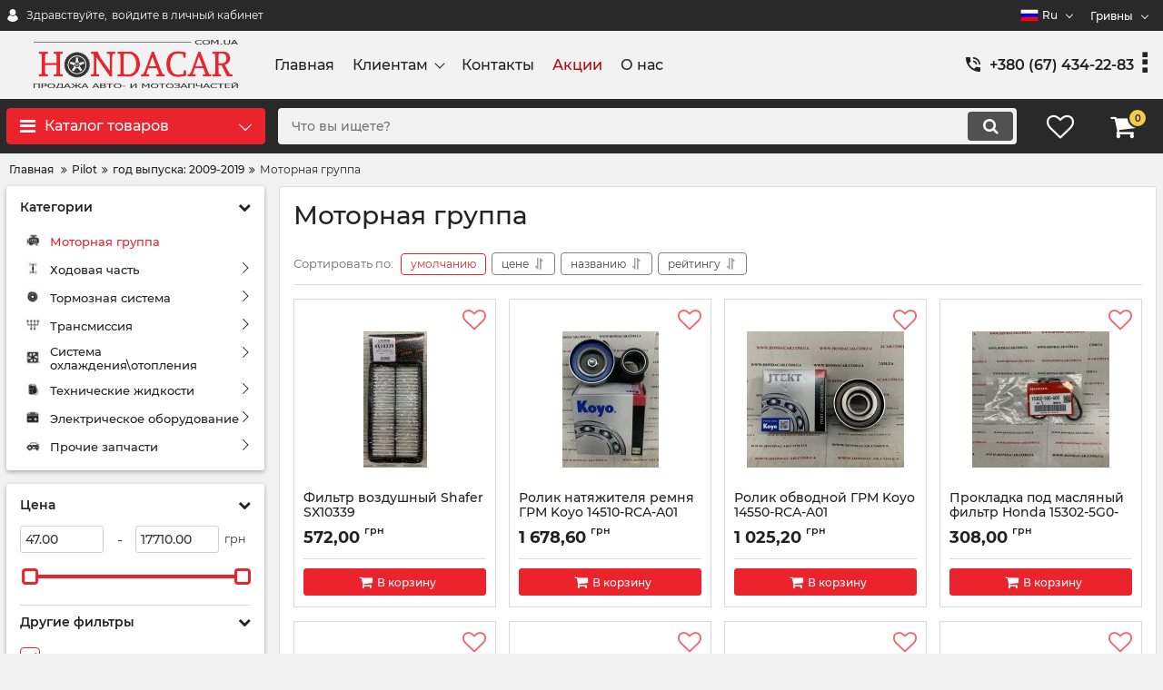

--- FILE ---
content_type: text/html; charset=utf-8
request_url: http://hondacar.com.ua/pilot/god-vypuska-2009-2019/motornaya-gruppa9/
body_size: 27523
content:
<!DOCTYPE html>
<html  lang="ru" prefix="og: http://ogp.me/ns#">
<head>
        
            <base href="http://hondacar.com.ua/">

    
    <link href="http://hondacar.com.ua/design/okay_shop_1/fonts/montserrat/Montserrat-SemiBold.woff2" rel="preload" as="font" crossorigin="anonymous" type="font/woff2">
    <link href="http://hondacar.com.ua/design/okay_shop_1/fonts/montserrat/Montserrat-Bold.woff2" rel="preload" as="font" crossorigin="anonymous" type="font/woff2">
    <link href="http://hondacar.com.ua/design/okay_shop_1/fonts/montserrat/Montserrat-Regular.woff2" rel="preload" as="font" crossorigin="anonymous" type="font/woff2">
    <link href="http://hondacar.com.ua/design/okay_shop_1/fonts/montserrat/Montserrat-Medium.woff2" rel="preload" as="font" crossorigin="anonymous" type="font/woff2">

    <style>
        @font-face {
            font-family: 'Montserrat';
            font-display: swap;
            src: local('Montserrat SemiBold'), local('Montserrat-SemiBold'),
            url('http://hondacar.com.ua/design/okay_shop_1/fonts/montserrat/Montserrat-SemiBold.woff2') format('woff2'),
            url('http://hondacar.com.ua/design/okay_shop_1/fonts/montserrat/Montserrat-SemiBold.woff') format('woff');
            font-weight: 600;
            font-style: normal;
        }
        @font-face {
            font-family: 'Montserrat';
            font-display: swap;
            src: local('Montserrat Bold'), local('Montserrat-Bold'),
            url('http://hondacar.com.ua/design/okay_shop_1/fonts/montserrat/Montserrat-Bold.woff2') format('woff2'),
            url('http://hondacar.com.ua/design/okay_shop_1/fonts/montserrat/Montserrat-Bold.woff') format('woff');
            font-weight: bold;
            font-style: normal;
        }
        @font-face {
            font-family: 'Montserrat';
            font-display: swap;
            src: local('Montserrat Regular'), local('Montserrat-Regular'),
            url('http://hondacar.com.ua/design/okay_shop_1/fonts/montserrat/Montserrat-Regular.woff2') format('woff2'),
            url('http://hondacar.com.ua/design/okay_shop_1/fonts/montserrat/Montserrat-Regular.woff') format('woff');
            font-weight: normal;
            font-style: normal;
        }
        @font-face {
        font-family: 'Montserrat';
        font-display: swap;
        src: local('Montserrat Medium'), local('Montserrat-Medium'),
        url('http://hondacar.com.ua/design/okay_shop_1/fonts/montserrat/Montserrat-Medium.woff2') format('woff2'),
        url('http://hondacar.com.ua/design/okay_shop_1/fonts/montserrat/Montserrat-Medium.woff') format('woff');
        font-weight: 500;
        font-style: normal;
        }
    </style>

    <script src="/common_js/e8f6c65df286169a562b6fd9a2e8c038.js" defer></script>
<link href="cache/css/okay_shop_1.head.442130e20a01f71de7fbeef0dff0669c.css" type="text/css" rel="stylesheet">
<script src="cache/js/okay_shop_1.head.6ca6a3600ce172caa0269a9d78e5cd3c.js" defer></script>

    
    <script>
        const ut_tracker = {
            start: function(name) {
                performance.mark(name + ':start');
            },
            end: function(name) {
                performance.mark(name + ':end');
                performance.measure(name, name + ':start', name + ':end');
                console.log(name + ' duration: ' + performance.getEntriesByName(name)[0].duration);
            }
        }
    </script>

        
    <script type="application/ld+json">
    {
        "@context": "https://schema.org/",
        "@type": "WebSite",
        "name": "Hondacar.com.ua - запчасти для автомобилей Honda",
        "url": "http://hondacar.com.ua/",
        "potentialAction": {
        "@type": "SearchAction",
        "target": "http://hondacar.com.ua/all-products?keyword={search_term_string}",
        "query-input": "required name=search_term_string"
        }
    }
    </script>
    

        
    <script type="application/ld+json">
    {
        "@context": "https://schema.org",
        "@type": "Organization",
        "name": "Hondacar.com.ua - запчасти для автомобилей Honda",
        "url": "http://hondacar.com.ua/",
        "logo": "http://hondacar.com.ua/files/images/logo_ru.png"    }
    </script>
    
    
        <title>Моторная группа</title>

                <meta name="keywords" content="Моторная группа"/>
        
            <meta name="description" content="Моторная группа"/>
    
    <meta http-equiv="Content-Type" content="text/html; charset=UTF-8">
    
            <meta name="robots" content="index,follow">
    
    <meta name="viewport" content="width=device-width, initial-scale=1.0">
    <meta name="generator" content="OkayCMS 4.0.5">

        
                    <link rel="next" href="/pilot/god-vypuska-2009-2019/motornaya-gruppa9/page-2"/>
    

         
        <meta property="og:title" content="Моторная группа">
        <meta property="og:type" content="website">
        <meta property="og:url" content="http://hondacar.com.ua/pilot/god-vypuska-2009-2019/motornaya-gruppa9/">
        <meta property="og:image" content="http://hondacar.com.ua/files/resized/categories/motogrup_7.330x300.jpg">
        <meta property="og:site_name" content="Hondacar.com.ua - запчасти для автомобилей Honda">
        <meta property="og:description" content="">
        <link rel="image_src" href="http://hondacar.com.ua/files/resized/categories/motogrup_7.330x300.jpg">
                <meta name="twitter:url" content="http://hondacar.com.ua/pilot/god-vypuska-2009-2019/motornaya-gruppa9/">
        <meta name="twitter:site" content="Hondacar.com.ua - запчасти для автомобилей Honda">
        <meta name="twitter:title" content="Моторная группа">
        <meta name="twitter:description" content="">
        <meta name="twitter:image" content="http://hondacar.com.ua/files/resized/categories/motogrup_7.330x300.jpg">
    
                <link rel="canonical" href="http://hondacar.com.ua/pilot/god-vypuska-2009-2019/motornaya-gruppa9/">
    
                            <link rel="alternate" hreflang="ru" href="http://hondacar.com.ua/pilot/god-vypuska-2009-2019/motornaya-gruppa9/">
                                            <link rel="alternate" hreflang="uk" href="http://hondacar.com.ua/ua/pilot/god-vypuska-2009-2019/motornaya-gruppa9/">
            
    
    <link rel="search" type="application/opensearchdescription+xml" title="http://hondacar.com.ua Search" href="http://hondacar.com.ua/opensearch.xml" />

        <link href="http://hondacar.com.ua/files/images/favicon.ico?v=002" type="image/x-icon" rel="icon">
    <link href="http://hondacar.com.ua/files/images/favicon.ico?v=002" type="image/x-icon" rel="shortcut icon">

        <script>ut_tracker.start('parsing:page');</script>

        <script>ut_tracker.start('parsing:head:counters');</script>
        <!-- Google Tag Manager -->
<script>(function(w,d,s,l,i){w[l]=w[l]||[];w[l].push({'gtm.start':
new Date().getTime(),event:'gtm.js'});var f=d.getElementsByTagName(s)[0],
j=d.createElement(s),dl=l!='dataLayer'?'&l='+l:'';j.async=true;j.src=
'https://www.googletagmanager.com/gtm.js?id='+i+dl;f.parentNode.insertBefore(j,f);
})(window,document,'script','dataLayer','GTM-W9QGD3NF');</script>
<!-- End Google Tag Manager -->
        <script>ut_tracker.end('parsing:head:counters');</script>
        
</head>

<body class="d-flex flex-column other_page">
                    <!-- Google Tag Manager (noscript) -->
<noscript><iframe src="https://www.googletagmanager.com/ns.html?id=GTM-W9QGD3NF"
height="0" width="0" style="display:none;visibility:hidden"></iframe></noscript>
<!-- End Google Tag Manager (noscript) -->
            
    
    <header class="header">
                <div class="header__top hidden-md-down">
            <div class="container">
                <div class="f_row align-items-center flex-nowrap justify-content-between">
                                        <div id="account" class="d-flex align-items-center f_col">
                        	<a class="d-inline-flex align-items-center account__link" href="javascript:;" onclick="document.location.href = '/user/login'" title="войдите в личный кабинет">
		<svg width="20px" height="20px" viewBox="0 0 43.028 43.028"><path fill="currentColor" d="M39.561,33.971l-0.145,0.174c-4.774,5.728-11.133,8.884-17.902,8.884c-6.77,0-13.128-3.155-17.903-8.884l-0.144-0.174l0.034-0.223c0.922-6.014,4.064-10.845,8.847-13.606l0.34-0.196l0.271,0.284c2.259,2.37,5.297,3.674,8.554,3.674s6.295-1.305,8.554-3.674l0.271-0.284l0.34,0.196c4.783,2.761,7.925,7.592,8.848,13.606L39.561,33.971z M21.514,21.489c5.924,0,10.744-4.82,10.744-10.744C32.258,4.821,27.438,0,21.514,0S10.77,4.821,10.77,10.744S15.59,21.489,21.514,21.489z"/></svg>        <span class="account__text" data-language="index_account">Здравствуйте, </span>
		<span class="account__login" data-language="index_login">войдите в личный кабинет</span>
	</a>
                    </div>
                    <div class="d-flex align-items-center f_col justify-content-end">
                                                <a class="fn_callback callback d-inline-flex align-items-center" href="#fn_callback" data-language="index_back_call">
                            <svg viewBox="0 0 235.129 235.129" width="20px" height="20px"><path fill="currentColor" d="M212.027,84.433l-3.954,0.003c-10.912-40.466-48.044-69.228-90.549-69.228c-42.253,0-79.347,28.769-90.44,69.236l-3.987-0.003C10.361,84.441,0,94.802,0,107.538v25.941c0,12.734,10.361,23.094,23.097,23.094h2.874c3.697,29.087,28.603,51.648,58.681,51.648h5.515c2.926,6.87,9.744,11.699,17.669,11.699h19.455c10.585,0,19.197-8.611,19.197-19.195c0-10.586-8.612-19.199-19.197-19.199h-19.455c-7.923,0-14.739,4.828-17.666,11.695h-5.519c-24.347,0-44.154-19.805-44.154-44.148V92.785c7.758-36.299,40.035-62.576,77.027-62.576c37.237,0,69.551,26.267,77.108,62.548v56.31c0,4.142,3.358,7.5,7.5,7.5h9.9c12.735,0,23.096-10.36,23.096-23.095V107.53C235.129,94.795,224.768,84.433,212.027,84.433zM107.836,196.526h19.455c2.314,0,4.197,1.884,4.197,4.199c0,2.314-1.883,4.195-4.197,4.195h-19.455c-2.313,0-4.195-1.882-4.195-4.195C103.641,198.41,105.522,196.526,107.836,196.526z M15,133.479v-25.941c0-4.464,3.632-8.097,8.09-8.097l2.407,0.002v42.129h-2.4C18.632,141.573,15,137.942,15,133.479z M220.129,133.471c0,4.463-3.632,8.095-8.096,8.095h-2.4V99.435l2.4-0.002c4.464,0,8.096,3.632,8.096,8.097V133.471z"/></svg>                            <span>Обратная связь</span>
                        </a>
                                                <div class="switcher d-flex align-items-center">
                                                                                                                            <div class="switcher__item d-flex align-items-center switcher__language">
            <div class="switcher__visible d-flex align-items-center">
                                    <img alt="" width="20" src='http://hondacar.com.ua/files/resized/lang/ru.20x20.png'/>
                                <span class="switcher__name hidden-xs-up">
                    Русский
                </span>
                <span class="switcher__name">
                    ru
                </span>
            </div>
            <div class="switcher__hidden">
                                                            <a class="switcher__link d-flex align-items-center  active" href="http://hondacar.com.ua/pilot/god-vypuska-2009-2019/motornaya-gruppa9" data-href_lang="ru">
                                                            <img alt="" width="20" src='http://hondacar.com.ua/files/resized/lang/ru.20x20.png'/>
                                                        <span class="switcher__name">
                                Русский
                            </span>
                            <span class="switcher__name hidden-xl-up">
                                ru
                            </span>
                        </a>
                                                                                                                    <a class="switcher__link d-flex align-items-center " href="http://hondacar.com.ua/ua/pilot/god-vypuska-2009-2019/motornaya-gruppa9" data-href_lang="ua">
                                                            <img alt="" width="20" src='http://hondacar.com.ua/files/resized/lang/ua.20x20.png'/>
                                                        <span class="switcher__name">
                                Украинский
                            </span>
                            <span class="switcher__name hidden-xl-up">
                                ua
                            </span>
                        </a>
                                                </div>
        </div>
        <div class="switcher__item d-flex align-items-center switcher__currencies">
        <div class="switcher__visible">
            <span class="switcher__name hidden-lg-down">
                гривны
            </span>
            <span class="switcher__name hidden-xl-up">
                грн
            </span>
        </div>
        <div class="switcher__hidden">
                                                <form method="POST">
                        <button type="submit" name="prg_seo_hide" class="switcher__link d-flex align-items-center  active" value="/pilot/god-vypuska-2009-2019/motornaya-gruppa9/?currency_id=4">
                            <span class="switcher__name hidden-lg-down">
                                гривны
                            </span>
                            <span class="switcher__name hidden-xl-up">
                                грн
                            </span>
                        </button>
                    </form>
                                                                <form method="POST">
                        <button type="submit" name="prg_seo_hide" class="switcher__link d-flex align-items-center " value="/pilot/god-vypuska-2009-2019/motornaya-gruppa9/?currency_id=1">
                            <span class="switcher__name hidden-lg-down">
                                доллары
                            </span>
                            <span class="switcher__name hidden-xl-up">
                                $
                            </span>
                        </button>
                    </form>
                                    </div>
    </div>
                        </div>
                    </div>
                </div>
            </div>
        </div>
        <div class="header__center hidden-md-down" >
            <div class="container">
                <div class="f_row no_gutters flex-nowrap align-items-center justify-content-between">
                                        <div class="fn_menu_switch menu_switcher"></div>
                                        <div class="header__logo logo">
                                                <a class="logo__link " href="/">
                                                            <img src="http://hondacar.com.ua/files/images/logo_ru.png?v=027" alt="Hondacar.com.ua - запчасти для автомобилей Honda"/>
                                                    </a>
                                            </div>
                                        <div class="header__menu d-flex flex-wrap">
                            
    
        <ul class="fn_menu_list menu_group__list menu_group__list--1 menu_group--header">
                        <li class="menu_group__item menu_group__item--1 ">
            <a class="menu_group__link"  href="/" >
                <span>Главная</span>
            </a>
            
        
        </li>
                                                                <li class="menu_group__item menu_group__item--1 menu_eventer">
            <a class="menu_group__link"  href="/" >
                <span>Клиентам</span>
            </a>
            
        <ul class="fn_menu_list menu_group__list menu_group__list--2 menu_group--header">
                        <li class="menu_group__item menu_group__item--2 ">
            <a class="menu_group__link"  href="/dostavka" >
                <span>Доставка</span>
            </a>
            
        
        </li>
                                <li class="menu_group__item menu_group__item--2 ">
            <a class="menu_group__link"  href="/oplata" >
                <span>Оплата</span>
            </a>
            
        
        </li>
                                    </ul>
        
        </li>
                                <li class="menu_group__item menu_group__item--1 ">
            <a class="menu_group__link"  href="/contact" >
                <span>Контакты</span>
            </a>
            
        
        </li>
                                <li class="menu_group__item menu_group__item--1 ">
            <a class="menu_group__link"  href="/discounted" >
                <span>Акции</span>
            </a>
            
        
        </li>
                                <li class="menu_group__item menu_group__item--1 ">
            <a class="menu_group__link"  href="/o-magazine" >
                <span>О нас</span>
            </a>
            
        
        </li>
                    </ul>
        

                    </div>
                                        <div class="header-contact">
                        <div class="header-contact__inner ">
                                                                                                <div class="header-contact__item header-contact--phone header-contact__item--visible">
                                        <a class="d-flex align-items-center header-contact__section" href="tel:+380674342283">
                                            <svg width="20px" height="20px" viewBox="0 0 459 459"><path fill="currentColor" d="M433.5,318.75c-30.6,0-61.2-5.1-91.8-15.3c-7.65-2.55-17.851,0-25.5,5.1L260.1,364.65c-71.399-35.7-130.05-96.9-168.3-168.3l56.1-56.1c7.65-7.65,10.2-17.85,5.1-25.5c-7.65-28.05-12.75-58.65-12.75-89.25c0-15.3-10.2-25.5-25.5-25.5H25.5C10.2,0,0,10.2,0,25.5C0,265.2,193.8,459,433.5,459c15.3,0,25.5-10.2,25.5-25.5v-89.25C459,328.95,448.8,318.75,433.5,318.75z M408,229.5h51C459,102,357,0,229.5,0v51C328.95,51,408,130.05,408,229.5z M306,229.5h51c0-71.4-56.1-127.5-127.5-127.5v51C272.85,153,306,186.15,306,229.5z"/></svg>                                            <span>+380 (67) 434-22-83</span>
                                        </a>
                                    </div>
                                                                    <div class="header-contact__item header-contact--phone">
                                        <a class="d-flex align-items-center header-contact__section" href="tel:+380442091310">
                                            <svg width="20px" height="20px" viewBox="0 0 459 459"><path fill="currentColor" d="M433.5,318.75c-30.6,0-61.2-5.1-91.8-15.3c-7.65-2.55-17.851,0-25.5,5.1L260.1,364.65c-71.399-35.7-130.05-96.9-168.3-168.3l56.1-56.1c7.65-7.65,10.2-17.85,5.1-25.5c-7.65-28.05-12.75-58.65-12.75-89.25c0-15.3-10.2-25.5-25.5-25.5H25.5C10.2,0,0,10.2,0,25.5C0,265.2,193.8,459,433.5,459c15.3,0,25.5-10.2,25.5-25.5v-89.25C459,328.95,448.8,318.75,433.5,318.75z M408,229.5h51C459,102,357,0,229.5,0v51C328.95,51,408,130.05,408,229.5z M306,229.5h51c0-71.4-56.1-127.5-127.5-127.5v51C272.85,153,306,186.15,306,229.5z"/></svg>                                            <span>+380 (44) 209-13-10</span>
                                        </a>
                                    </div>
                                                                                                                                                    <div class="header-contact__item header-contact--time ">
                                    <div class="d-flex align-items-center header-contact__section">
                                        <div class="header-contact__title-s"><div>Режим работы магазина: <br /><strong>ПН - ПТ: с 10:00 до 18:00</strong></div></div>
                                    </div>
                                </div>
                                                     </div>
                    </div>
                </div>
            </div>
        </div>
                <div class="header__bottom">
            <div class="fn_header__sticky " data-margin-top="0" data-sticky-for="991" data-sticky-class="is-sticky">
                <div class="container">
                    <div class="header__bottom_panel f_row no_gutters flex-nowrap align-content-stretch justify-content-between">
                                                <div class="fn_menu_switch menu_switcher hidden-lg-up">
                            <div class="menu_switcher__heading d-flex align-items-center">
                                <i class="fa fa-bars catalog_icon"></i>
                                <span class="" data-language="index_mobile_menu">Меню</span>
                            </div>
                        </div>
                                                <div class="fn_catalog_switch button--blick catalog_button d-lg-flex hidden-md-down ">
                            <div class="catalog_button__heading d-flex align-items-center ">
                                <i class="fa fa-bars catalog_icon"></i>
                                <span class="" data-language="index_categories">Каталог товаров</span>
                                                                    <span class="catalog_button__arrow"><svg class="arrow_right" width="24" height="24" viewBox="0 0 24 24"><path fill="currentColor" d="M16.462 12l-9.805-10.188c-0.368-0.371-0.368-0.971 0-1.344 0.368-0.371 0.962-0.371 1.33 0l10.751 10.858c0.368 0.372 0.368 0.973 0 1.344l-10.751 10.858c-0.368 0.372-0.962 0.371-1.33 0-0.368-0.369-0.368-0.971 0-1.344l9.805-10.184z"></path></svg></span>
                                                            </div>
                         </div>
                                                <form id="fn_search" class="fn_search_mob search d-md-flex" action="/all-products">
                            <input class="fn_search search__input" type="text" name="keyword" value="" aria-label="search" data-language="index_search" placeholder="Что вы ищете?"/>
                            <button class="search__button d-flex align-items-center justify-content-center" aria-label="search" type="submit"></button>
                        </form>
                        <div class="header_informers d-flex align-items-center">
                                                        <div class="fn_search_toggle header_informers__item d-flex align-items-center justify-content-center hidden-md-up"><svg viewBox="0 0 512 512" width="30px" height="30px"><path fill="currentColor" d="M495,466.2L377.2,348.4c29.2-35.6,46.8-81.2,46.8-130.9C424,103.5,331.5,11,217.5,11C103.4,11,11,103.5,11,217.5   S103.4,424,217.5,424c49.7,0,95.2-17.5,130.8-46.7L466.1,495c8,8,20.9,8,28.9,0C503,487.1,503,474.1,495,466.2z M217.5,382.9   C126.2,382.9,52,308.7,52,217.5S126.2,52,217.5,52C308.7,52,383,126.3,383,217.5S308.7,382.9,217.5,382.9z"/></svg></div>
                                                        <div id="wishlist" class="header_informers__item d-flex align-items-center justify-content-center">    <span class="header_informers__link d-flex align-items-center">
        <i class="d-flex align-items-center fa fa-heart-o"></i>
            </span>
</div>
                                                        <div id="comparison" class="header_informers__item d-flex align-items-center justify-content-center">    <div class="header_informers__link d-flex align-items-center">
        <i class="d-flex align-items-center fa fa-balance-scale"></i>
            </div>
</div>
                                                        <div id="cart_informer" class="header_informers__item d-flex align-items-center justify-content-center">    <div class="header_informers__link d-flex align-items-center">
        <i class="d-flex align-items-center fa fa-shopping-cart"></i>
        <span class="cart_counter">0</span>
            </div>
</div>
                        </div>
                                                                            <nav class="fn_catalog_menu categories_nav hidden-md-down ">
                                
            <div class="level_1 categories_nav__menu">
            <ul class="fn_category_scroll categories_menu ">
                                                                                        <li class="categories_menu__item has_child">
                                <a class="d-flex align-items-center categories_menu__link" href="/acura/" data-category="147">
                                                                        <span class="categories_menu__name">Acura</span>
                                    <svg class="arrow_right" width="24" height="24" viewBox="0 0 24 24"><path fill="currentColor" d="M16.462 12l-9.805-10.188c-0.368-0.371-0.368-0.971 0-1.344 0.368-0.371 0.962-0.371 1.33 0l10.751 10.858c0.368 0.372 0.368 0.973 0 1.344l-10.751 10.858c-0.368 0.372-0.962 0.371-1.33 0-0.368-0.369-0.368-0.971 0-1.344l9.805-10.184z"></path></svg>                                </a>
                                
            <div class="level_2 categories_nav__subcategory">
            <ul class="fn_category_scroll subcategory ">
                                                                                        <li class="categories_menu__item has_child">
                                <a class="d-flex align-items-center categories_menu__link" href="/acura/god-vypuska-2007-2018/" data-category="10">
                                                                                                                                                    <span class="categories_menu__name">MDX (год выпуска 2008-2019)</span>
                                    <svg class="arrow_right" width="24" height="24" viewBox="0 0 24 24"><path fill="currentColor" d="M16.462 12l-9.805-10.188c-0.368-0.371-0.368-0.971 0-1.344 0.368-0.371 0.962-0.371 1.33 0l10.751 10.858c0.368 0.372 0.368 0.973 0 1.344l-10.751 10.858c-0.368 0.372-0.962 0.371-1.33 0-0.368-0.369-0.368-0.971 0-1.344l9.805-10.184z"></path></svg>                                </a>
                                
            <div class="level_3 categories_nav__subcategory">
            <ul class="fn_category_scroll subcategory ">
                                                                                        <li class="categories_menu__item">
                                <a class="categories_menu__link d-flex align-items-center d-flex align-items-center" href="/acura/god-vypuska-2007-2018/motornaya-gruppa10/" data-category="54">
                                                                            <div class="d-flex align-items-center justify-content-center categories_menu__image">
                                                                                                                                            <picture>
                                                                                                        <source data-srcset="http://hondacar.com.ua/files/resized/categories/motogrup_2.65x65.jpg">
                                                    <img class="lazy" data-src="http://hondacar.com.ua/files/resized/categories/motogrup_2.65x65.jpg" src="http://hondacar.com.ua/design/okay_shop_1/images/xloading.gif" alt="Моторная группа" title="Моторная группа"/>
                                                </picture>
                                                                                                                                    </div>
                                                                        <span class="d-flex align-items-center categories_menu__name">Моторная группа</span>
                                </a>
                            </li>
                                                                                                                                    <li class="categories_menu__item">
                                <a class="categories_menu__link d-flex align-items-center d-flex align-items-center" href="/acura/god-vypuska-2007-2018/hodovaya-chast14/" data-category="117">
                                                                            <div class="d-flex align-items-center justify-content-center categories_menu__image">
                                                                                                                                            <picture>
                                                                                                        <source data-srcset="http://hondacar.com.ua/files/resized/categories/hc_1.65x65.jpg">
                                                    <img class="lazy" data-src="http://hondacar.com.ua/files/resized/categories/hc_1.65x65.jpg" src="http://hondacar.com.ua/design/okay_shop_1/images/xloading.gif" alt="Ходовая часть" title="Ходовая часть"/>
                                                </picture>
                                                                                                                                    </div>
                                                                        <span class="d-flex align-items-center categories_menu__name">Ходовая часть</span>
                                </a>
                            </li>
                                                                                                                                    <li class="categories_menu__item">
                                <a class="categories_menu__link d-flex align-items-center d-flex align-items-center" href="/acura/god-vypuska-2007-2018/tormoznaya-sistema4/" data-category="11">
                                                                            <div class="d-flex align-items-center justify-content-center categories_menu__image">
                                                                                                                                            <picture>
                                                                                                        <source data-srcset="http://hondacar.com.ua/files/resized/categories/tormozsys_1.65x65.jpg">
                                                    <img class="lazy" data-src="http://hondacar.com.ua/files/resized/categories/tormozsys_1.65x65.jpg" src="http://hondacar.com.ua/design/okay_shop_1/images/xloading.gif" alt="Тормозная система" title="Тормозная система"/>
                                                </picture>
                                                                                                                                    </div>
                                                                        <span class="d-flex align-items-center categories_menu__name">Тормозная система</span>
                                </a>
                            </li>
                                                                                                                                    <li class="categories_menu__item">
                                <a class="categories_menu__link d-flex align-items-center d-flex align-items-center" href="/acura/god-vypuska-2007-2018/transmissiya14/" data-category="127">
                                                                            <div class="d-flex align-items-center justify-content-center categories_menu__image">
                                                                                                                                            <picture>
                                                                                                        <source data-srcset="http://hondacar.com.ua/files/resized/categories/transmissia_1.65x65.jpg">
                                                    <img class="lazy" data-src="http://hondacar.com.ua/files/resized/categories/transmissia_1.65x65.jpg" src="http://hondacar.com.ua/design/okay_shop_1/images/xloading.gif" alt="Трансмиссия" title="Трансмиссия"/>
                                                </picture>
                                                                                                                                    </div>
                                                                        <span class="d-flex align-items-center categories_menu__name">Трансмиссия</span>
                                </a>
                            </li>
                                                                                                                                    <li class="categories_menu__item">
                                <a class="categories_menu__link d-flex align-items-center d-flex align-items-center" href="/acura/god-vypuska-2007-2018/sistema-ohlazhdeniyaotopleniya6/" data-category="35">
                                                                            <div class="d-flex align-items-center justify-content-center categories_menu__image">
                                                                                                                                            <picture>
                                                                                                        <source data-srcset="http://hondacar.com.ua/files/resized/categories/ohlazhdenie_1.65x65.jpg">
                                                    <img class="lazy" data-src="http://hondacar.com.ua/files/resized/categories/ohlazhdenie_1.65x65.jpg" src="http://hondacar.com.ua/design/okay_shop_1/images/xloading.gif" alt="Система охлаждения\отопления" title="Система охлаждения\отопления"/>
                                                </picture>
                                                                                                                                    </div>
                                                                        <span class="d-flex align-items-center categories_menu__name">Система охлаждения\отопления</span>
                                </a>
                            </li>
                                                                                                                                    <li class="categories_menu__item">
                                <a class="categories_menu__link d-flex align-items-center d-flex align-items-center" href="/acura/god-vypuska-2007-2018/tehnicheskie-zhidkosti7/" data-category="74">
                                                                            <div class="d-flex align-items-center justify-content-center categories_menu__image">
                                                                                                                                            <picture>
                                                                                                        <source data-srcset="http://hondacar.com.ua/files/resized/categories/tehnzhidk_1.65x65.jpg">
                                                    <img class="lazy" data-src="http://hondacar.com.ua/files/resized/categories/tehnzhidk_1.65x65.jpg" src="http://hondacar.com.ua/design/okay_shop_1/images/xloading.gif" alt="Технические жидкости" title="Технические жидкости"/>
                                                </picture>
                                                                                                                                    </div>
                                                                        <span class="d-flex align-items-center categories_menu__name">Технические жидкости</span>
                                </a>
                            </li>
                                                                                                                                    <li class="categories_menu__item">
                                <a class="categories_menu__link d-flex align-items-center d-flex align-items-center" href="/acura/god-vypuska-2007-2018/elektricheskoe-oborudovanie13/" data-category="133">
                                                                            <div class="d-flex align-items-center justify-content-center categories_menu__image">
                                                                                                                                            <picture>
                                                                                                        <source data-srcset="http://hondacar.com.ua/files/resized/categories/electrica_1.65x65.jpg">
                                                    <img class="lazy" data-src="http://hondacar.com.ua/files/resized/categories/electrica_1.65x65.jpg" src="http://hondacar.com.ua/design/okay_shop_1/images/xloading.gif" alt="Электрическое оборудование" title="Электрическое оборудование"/>
                                                </picture>
                                                                                                                                    </div>
                                                                        <span class="d-flex align-items-center categories_menu__name">Электрическое оборудование</span>
                                </a>
                            </li>
                                                                                                                                    <li class="categories_menu__item">
                                <a class="categories_menu__link d-flex align-items-center d-flex align-items-center" href="/acura/god-vypuska-2007-2018/prochie-zapchasti10/" data-category="125">
                                                                            <div class="d-flex align-items-center justify-content-center categories_menu__image">
                                                                                                                                            <picture>
                                                                                                        <source data-srcset="http://hondacar.com.ua/files/resized/categories/etc_1.65x65.jpg">
                                                    <img class="lazy" data-src="http://hondacar.com.ua/files/resized/categories/etc_1.65x65.jpg" src="http://hondacar.com.ua/design/okay_shop_1/images/xloading.gif" alt="Прочие запчасти" title="Прочие запчасти"/>
                                                </picture>
                                                                                                                                    </div>
                                                                        <span class="d-flex align-items-center categories_menu__name">Прочие запчасти</span>
                                </a>
                            </li>
                                                                        </ul>
        </div>
    
                            </li>
                                                                                                                                    <li class="categories_menu__item has_child">
                                <a class="d-flex align-items-center categories_menu__link" href="/acura/tlx-god-vypuska-2013-2019/" data-category="180">
                                                                                                                                                    <span class="categories_menu__name">TLX (год выпуска 2013-2019)</span>
                                    <svg class="arrow_right" width="24" height="24" viewBox="0 0 24 24"><path fill="currentColor" d="M16.462 12l-9.805-10.188c-0.368-0.371-0.368-0.971 0-1.344 0.368-0.371 0.962-0.371 1.33 0l10.751 10.858c0.368 0.372 0.368 0.973 0 1.344l-10.751 10.858c-0.368 0.372-0.962 0.371-1.33 0-0.368-0.369-0.368-0.971 0-1.344l9.805-10.184z"></path></svg>                                </a>
                                
            <div class="level_3 categories_nav__subcategory">
            <ul class="fn_category_scroll subcategory ">
                                                                                        <li class="categories_menu__item">
                                <a class="categories_menu__link d-flex align-items-center d-flex align-items-center" href="/acura/tlx-god-vypuska-2013-2019/motornaya-gruppa16/" data-category="149">
                                                                            <div class="d-flex align-items-center justify-content-center categories_menu__image">
                                                                                                                                            <picture>
                                                                                                        <source data-srcset="http://hondacar.com.ua/files/resized/categories/motogrup.65x65.jpg">
                                                    <img class="lazy" data-src="http://hondacar.com.ua/files/resized/categories/motogrup.65x65.jpg" src="http://hondacar.com.ua/design/okay_shop_1/images/xloading.gif" alt="Моторная группа" title="Моторная группа"/>
                                                </picture>
                                                                                                                                    </div>
                                                                        <span class="d-flex align-items-center categories_menu__name">Моторная группа</span>
                                </a>
                            </li>
                                                                                                                                    <li class="categories_menu__item">
                                <a class="categories_menu__link d-flex align-items-center d-flex align-items-center" href="/acura/tlx-god-vypuska-2013-2019/hodovaya-chast16/" data-category="162">
                                                                            <div class="d-flex align-items-center justify-content-center categories_menu__image">
                                                                                                                                            <picture>
                                                                                                        <source data-srcset="http://hondacar.com.ua/files/resized/categories/hc.65x65.jpg">
                                                    <img class="lazy" data-src="http://hondacar.com.ua/files/resized/categories/hc.65x65.jpg" src="http://hondacar.com.ua/design/okay_shop_1/images/xloading.gif" alt="Ходовая часть" title="Ходовая часть"/>
                                                </picture>
                                                                                                                                    </div>
                                                                        <span class="d-flex align-items-center categories_menu__name">Ходовая часть</span>
                                </a>
                            </li>
                                                                                                                                    <li class="categories_menu__item">
                                <a class="categories_menu__link d-flex align-items-center d-flex align-items-center" href="/acura/tlx-god-vypuska-2013-2019/tormoznaya-sistema16/" data-category="160">
                                                                            <div class="d-flex align-items-center justify-content-center categories_menu__image">
                                                                                                                                            <picture>
                                                                                                        <source data-srcset="http://hondacar.com.ua/files/resized/categories/tormozsys.65x65.jpg">
                                                    <img class="lazy" data-src="http://hondacar.com.ua/files/resized/categories/tormozsys.65x65.jpg" src="http://hondacar.com.ua/design/okay_shop_1/images/xloading.gif" alt="Тормозная система" title="Тормозная система"/>
                                                </picture>
                                                                                                                                    </div>
                                                                        <span class="d-flex align-items-center categories_menu__name">Тормозная система</span>
                                </a>
                            </li>
                                                                                                                                                                        <li class="categories_menu__item">
                                <a class="categories_menu__link d-flex align-items-center d-flex align-items-center" href="/acura/tlx-god-vypuska-2013-2019/sistema-ohlazhdeniyaotopleniya16/" data-category="158">
                                                                            <div class="d-flex align-items-center justify-content-center categories_menu__image">
                                                                                                                                            <picture>
                                                                                                        <source data-srcset="http://hondacar.com.ua/files/resized/categories/ohlazhdenie.65x65.jpg">
                                                    <img class="lazy" data-src="http://hondacar.com.ua/files/resized/categories/ohlazhdenie.65x65.jpg" src="http://hondacar.com.ua/design/okay_shop_1/images/xloading.gif" alt="Система охлаждения\отопления" title="Система охлаждения\отопления"/>
                                                </picture>
                                                                                                                                    </div>
                                                                        <span class="d-flex align-items-center categories_menu__name">Система охлаждения\отопления</span>
                                </a>
                            </li>
                                                                                                                                    <li class="categories_menu__item">
                                <a class="categories_menu__link d-flex align-items-center d-flex align-items-center" href="/acura/tlx-god-vypuska-2013-2019/tehnicheskie-zhidkosti17/" data-category="159">
                                                                            <div class="d-flex align-items-center justify-content-center categories_menu__image">
                                                                                                                                            <picture>
                                                                                                        <source data-srcset="http://hondacar.com.ua/files/resized/categories/tehnzhidk.65x65.jpg">
                                                    <img class="lazy" data-src="http://hondacar.com.ua/files/resized/categories/tehnzhidk.65x65.jpg" src="http://hondacar.com.ua/design/okay_shop_1/images/xloading.gif" alt="Технические жидкости" title="Технические жидкости"/>
                                                </picture>
                                                                                                                                    </div>
                                                                        <span class="d-flex align-items-center categories_menu__name">Технические жидкости</span>
                                </a>
                            </li>
                                                                                                                                    <li class="categories_menu__item">
                                <a class="categories_menu__link d-flex align-items-center d-flex align-items-center" href="/acura/tlx-god-vypuska-2013-2019/elektricheskoe-oborudovanie16/" data-category="163">
                                                                            <div class="d-flex align-items-center justify-content-center categories_menu__image">
                                                                                                                                            <picture>
                                                                                                        <source data-srcset="http://hondacar.com.ua/files/resized/categories/electrica.65x65.jpg">
                                                    <img class="lazy" data-src="http://hondacar.com.ua/files/resized/categories/electrica.65x65.jpg" src="http://hondacar.com.ua/design/okay_shop_1/images/xloading.gif" alt="Электрическое оборудование" title="Электрическое оборудование"/>
                                                </picture>
                                                                                                                                    </div>
                                                                        <span class="d-flex align-items-center categories_menu__name">Электрическое оборудование</span>
                                </a>
                            </li>
                                                                                                                                    <li class="categories_menu__item">
                                <a class="categories_menu__link d-flex align-items-center d-flex align-items-center" href="/acura/tlx-god-vypuska-2013-2019/prochie-tovary/" data-category="164">
                                                                            <div class="d-flex align-items-center justify-content-center categories_menu__image">
                                                                                                                                            <picture>
                                                                                                        <source data-srcset="http://hondacar.com.ua/files/resized/categories/etc.65x65.jpg">
                                                    <img class="lazy" data-src="http://hondacar.com.ua/files/resized/categories/etc.65x65.jpg" src="http://hondacar.com.ua/design/okay_shop_1/images/xloading.gif" alt="Прочие товары" title="Прочие товары"/>
                                                </picture>
                                                                                                                                    </div>
                                                                        <span class="d-flex align-items-center categories_menu__name">Прочие товары</span>
                                </a>
                            </li>
                                                                        </ul>
        </div>
    
                            </li>
                                                                                                                                    <li class="categories_menu__item has_child">
                                <a class="d-flex align-items-center categories_menu__link" href="/acura/ilx-god-vypuska-2013-2019/" data-category="182">
                                                                                                                                                    <span class="categories_menu__name">ILX (год выпуска 2013-2019)</span>
                                    <svg class="arrow_right" width="24" height="24" viewBox="0 0 24 24"><path fill="currentColor" d="M16.462 12l-9.805-10.188c-0.368-0.371-0.368-0.971 0-1.344 0.368-0.371 0.962-0.371 1.33 0l10.751 10.858c0.368 0.372 0.368 0.973 0 1.344l-10.751 10.858c-0.368 0.372-0.962 0.371-1.33 0-0.368-0.369-0.368-0.971 0-1.344l9.805-10.184z"></path></svg>                                </a>
                                
            <div class="level_3 categories_nav__subcategory">
            <ul class="fn_category_scroll subcategory ">
                                                                                        <li class="categories_menu__item">
                                <a class="categories_menu__link d-flex align-items-center d-flex align-items-center" href="/acura/ilx-god-vypuska-2013-2019/motornaya-gruppa17/" data-category="157">
                                                                            <div class="d-flex align-items-center justify-content-center categories_menu__image">
                                                                                                                                            <picture>
                                                                                                        <source data-srcset="http://hondacar.com.ua/files/resized/categories/motogrup_1.65x65.jpg">
                                                    <img class="lazy" data-src="http://hondacar.com.ua/files/resized/categories/motogrup_1.65x65.jpg" src="http://hondacar.com.ua/design/okay_shop_1/images/xloading.gif" alt="Моторная группа" title="Моторная группа"/>
                                                </picture>
                                                                                                                                    </div>
                                                                        <span class="d-flex align-items-center categories_menu__name">Моторная группа</span>
                                </a>
                            </li>
                                                                                                                                    <li class="categories_menu__item">
                                <a class="categories_menu__link d-flex align-items-center d-flex align-items-center" href="/acura/ilx-god-vypuska-2013-2019/hodovaya-chast17/" data-category="170">
                                                                            <div class="d-flex align-items-center justify-content-center categories_menu__image">
                                                                                                                                            <picture>
                                                                                                        <source data-srcset="http://hondacar.com.ua/files/resized/categories/hc.65x65.jpg">
                                                    <img class="lazy" data-src="http://hondacar.com.ua/files/resized/categories/hc.65x65.jpg" src="http://hondacar.com.ua/design/okay_shop_1/images/xloading.gif" alt="Ходовая часть" title="Ходовая часть"/>
                                                </picture>
                                                                                                                                    </div>
                                                                        <span class="d-flex align-items-center categories_menu__name">Ходовая часть</span>
                                </a>
                            </li>
                                                                                                                                    <li class="categories_menu__item">
                                <a class="categories_menu__link d-flex align-items-center d-flex align-items-center" href="/acura/ilx-god-vypuska-2013-2019/tormoznaya-sistema17/" data-category="168">
                                                                            <div class="d-flex align-items-center justify-content-center categories_menu__image">
                                                                                                                                            <picture>
                                                                                                        <source data-srcset="http://hondacar.com.ua/files/resized/categories/tormozsys.65x65.jpg">
                                                    <img class="lazy" data-src="http://hondacar.com.ua/files/resized/categories/tormozsys.65x65.jpg" src="http://hondacar.com.ua/design/okay_shop_1/images/xloading.gif" alt="Тормозная система" title="Тормозная система"/>
                                                </picture>
                                                                                                                                    </div>
                                                                        <span class="d-flex align-items-center categories_menu__name">Тормозная система</span>
                                </a>
                            </li>
                                                                                                                                                                        <li class="categories_menu__item">
                                <a class="categories_menu__link d-flex align-items-center d-flex align-items-center" href="/acura/ilx-god-vypuska-2013-2019/sistema-ohlazhdeniyaotopleniya17/" data-category="166">
                                                                            <div class="d-flex align-items-center justify-content-center categories_menu__image">
                                                                                                                                            <picture>
                                                                                                        <source data-srcset="http://hondacar.com.ua/files/resized/categories/ohlazhdenie.65x65.jpg">
                                                    <img class="lazy" data-src="http://hondacar.com.ua/files/resized/categories/ohlazhdenie.65x65.jpg" src="http://hondacar.com.ua/design/okay_shop_1/images/xloading.gif" alt="Система охлаждения\отопления" title="Система охлаждения\отопления"/>
                                                </picture>
                                                                                                                                    </div>
                                                                        <span class="d-flex align-items-center categories_menu__name">Система охлаждения\отопления</span>
                                </a>
                            </li>
                                                                                                                                    <li class="categories_menu__item">
                                <a class="categories_menu__link d-flex align-items-center d-flex align-items-center" href="/acura/ilx-god-vypuska-2013-2019/tehnicheskie-zhidkosti18/" data-category="167">
                                                                            <div class="d-flex align-items-center justify-content-center categories_menu__image">
                                                                                                                                            <picture>
                                                                                                        <source data-srcset="http://hondacar.com.ua/files/resized/categories/tehnzhidk.65x65.jpg">
                                                    <img class="lazy" data-src="http://hondacar.com.ua/files/resized/categories/tehnzhidk.65x65.jpg" src="http://hondacar.com.ua/design/okay_shop_1/images/xloading.gif" alt="Технические жидкости" title="Технические жидкости"/>
                                                </picture>
                                                                                                                                    </div>
                                                                        <span class="d-flex align-items-center categories_menu__name">Технические жидкости</span>
                                </a>
                            </li>
                                                                                                                                                                        <li class="categories_menu__item">
                                <a class="categories_menu__link d-flex align-items-center d-flex align-items-center" href="/acura/ilx-god-vypuska-2013-2019/prochie-tovary2/" data-category="172">
                                                                            <div class="d-flex align-items-center justify-content-center categories_menu__image">
                                                                                                                                            <picture>
                                                                                                        <source data-srcset="http://hondacar.com.ua/files/resized/categories/etc.65x65.jpg">
                                                    <img class="lazy" data-src="http://hondacar.com.ua/files/resized/categories/etc.65x65.jpg" src="http://hondacar.com.ua/design/okay_shop_1/images/xloading.gif" alt="Прочие товары" title="Прочие товары"/>
                                                </picture>
                                                                                                                                    </div>
                                                                        <span class="d-flex align-items-center categories_menu__name">Прочие товары</span>
                                </a>
                            </li>
                                                                        </ul>
        </div>
    
                            </li>
                                                                                                                                    <li class="categories_menu__item has_child">
                                <a class="d-flex align-items-center categories_menu__link" href="/acura/rdx-god-vypuska-2015-2019/" data-category="183">
                                                                                                                                                    <span class="categories_menu__name">RDX (год выпуска 2015-2019)</span>
                                    <svg class="arrow_right" width="24" height="24" viewBox="0 0 24 24"><path fill="currentColor" d="M16.462 12l-9.805-10.188c-0.368-0.371-0.368-0.971 0-1.344 0.368-0.371 0.962-0.371 1.33 0l10.751 10.858c0.368 0.372 0.368 0.973 0 1.344l-10.751 10.858c-0.368 0.372-0.962 0.371-1.33 0-0.368-0.369-0.368-0.971 0-1.344l9.805-10.184z"></path></svg>                                </a>
                                
            <div class="level_3 categories_nav__subcategory">
            <ul class="fn_category_scroll subcategory ">
                                                                                        <li class="categories_menu__item">
                                <a class="categories_menu__link d-flex align-items-center d-flex align-items-center" href="/acura/rdx-god-vypuska-2015-2019/motornaya-gruppa18/" data-category="165">
                                                                            <div class="d-flex align-items-center justify-content-center categories_menu__image">
                                                                                                                                            <picture>
                                                                                                        <source data-srcset="http://hondacar.com.ua/files/resized/categories/motogrup_1.65x65.jpg">
                                                    <img class="lazy" data-src="http://hondacar.com.ua/files/resized/categories/motogrup_1.65x65.jpg" src="http://hondacar.com.ua/design/okay_shop_1/images/xloading.gif" alt="Моторная группа" title="Моторная группа"/>
                                                </picture>
                                                                                                                                    </div>
                                                                        <span class="d-flex align-items-center categories_menu__name">Моторная группа</span>
                                </a>
                            </li>
                                                                                                                                    <li class="categories_menu__item">
                                <a class="categories_menu__link d-flex align-items-center d-flex align-items-center" href="/acura/rdx-god-vypuska-2015-2019/hodovaya-chast18/" data-category="177">
                                                                            <div class="d-flex align-items-center justify-content-center categories_menu__image">
                                                                                                                                            <picture>
                                                                                                        <source data-srcset="http://hondacar.com.ua/files/resized/categories/hc.65x65.jpg">
                                                    <img class="lazy" data-src="http://hondacar.com.ua/files/resized/categories/hc.65x65.jpg" src="http://hondacar.com.ua/design/okay_shop_1/images/xloading.gif" alt="Ходовая часть" title="Ходовая часть"/>
                                                </picture>
                                                                                                                                    </div>
                                                                        <span class="d-flex align-items-center categories_menu__name">Ходовая часть</span>
                                </a>
                            </li>
                                                                                                                                    <li class="categories_menu__item">
                                <a class="categories_menu__link d-flex align-items-center d-flex align-items-center" href="/acura/rdx-god-vypuska-2015-2019/tormoznaya-sistema18/" data-category="175">
                                                                            <div class="d-flex align-items-center justify-content-center categories_menu__image">
                                                                                                                                            <picture>
                                                                                                        <source data-srcset="http://hondacar.com.ua/files/resized/categories/tormozsys.65x65.jpg">
                                                    <img class="lazy" data-src="http://hondacar.com.ua/files/resized/categories/tormozsys.65x65.jpg" src="http://hondacar.com.ua/design/okay_shop_1/images/xloading.gif" alt="Тормозная система" title="Тормозная система"/>
                                                </picture>
                                                                                                                                    </div>
                                                                        <span class="d-flex align-items-center categories_menu__name">Тормозная система</span>
                                </a>
                            </li>
                                                                                                                                                                        <li class="categories_menu__item">
                                <a class="categories_menu__link d-flex align-items-center d-flex align-items-center" href="/acura/rdx-god-vypuska-2015-2019/sistema-ohlazhdeniyaotopleniya18/" data-category="173">
                                                                            <div class="d-flex align-items-center justify-content-center categories_menu__image">
                                                                                                                                            <picture>
                                                                                                        <source data-srcset="http://hondacar.com.ua/files/resized/categories/ohlazhdenie.65x65.jpg">
                                                    <img class="lazy" data-src="http://hondacar.com.ua/files/resized/categories/ohlazhdenie.65x65.jpg" src="http://hondacar.com.ua/design/okay_shop_1/images/xloading.gif" alt="Система охлаждения\отопления" title="Система охлаждения\отопления"/>
                                                </picture>
                                                                                                                                    </div>
                                                                        <span class="d-flex align-items-center categories_menu__name">Система охлаждения\отопления</span>
                                </a>
                            </li>
                                                                                                                                    <li class="categories_menu__item">
                                <a class="categories_menu__link d-flex align-items-center d-flex align-items-center" href="/acura/rdx-god-vypuska-2015-2019/tehnicheskie-zhidkosti19/" data-category="174">
                                                                            <div class="d-flex align-items-center justify-content-center categories_menu__image">
                                                                                                                                            <picture>
                                                                                                        <source data-srcset="http://hondacar.com.ua/files/resized/categories/tehnzhidk.65x65.jpg">
                                                    <img class="lazy" data-src="http://hondacar.com.ua/files/resized/categories/tehnzhidk.65x65.jpg" src="http://hondacar.com.ua/design/okay_shop_1/images/xloading.gif" alt="Технические жидкости" title="Технические жидкости"/>
                                                </picture>
                                                                                                                                    </div>
                                                                        <span class="d-flex align-items-center categories_menu__name">Технические жидкости</span>
                                </a>
                            </li>
                                                                                                                                                                        <li class="categories_menu__item">
                                <a class="categories_menu__link d-flex align-items-center d-flex align-items-center" href="/acura/rdx-god-vypuska-2015-2019/prochie-tovary30/" data-category="156">
                                                                            <div class="d-flex align-items-center justify-content-center categories_menu__image">
                                                                                                                                            <picture>
                                                                                                        <source data-srcset="http://hondacar.com.ua/files/resized/categories/etc.65x65.jpg">
                                                    <img class="lazy" data-src="http://hondacar.com.ua/files/resized/categories/etc.65x65.jpg" src="http://hondacar.com.ua/design/okay_shop_1/images/xloading.gif" alt="Прочие товары" title="Прочие товары"/>
                                                </picture>
                                                                                                                                    </div>
                                                                        <span class="d-flex align-items-center categories_menu__name">Прочие товары</span>
                                </a>
                            </li>
                                                                        </ul>
        </div>
    
                            </li>
                                                                        </ul>
        </div>
    
                            </li>
                                                                                                                                    <li class="categories_menu__item has_child">
                                <a class="d-flex align-items-center categories_menu__link" href="/accord/" data-category="1">
                                                                        <span class="categories_menu__name">Accord</span>
                                    <svg class="arrow_right" width="24" height="24" viewBox="0 0 24 24"><path fill="currentColor" d="M16.462 12l-9.805-10.188c-0.368-0.371-0.368-0.971 0-1.344 0.368-0.371 0.962-0.371 1.33 0l10.751 10.858c0.368 0.372 0.368 0.973 0 1.344l-10.751 10.858c-0.368 0.372-0.962 0.371-1.33 0-0.368-0.369-0.368-0.971 0-1.344l9.805-10.184z"></path></svg>                                </a>
                                
            <div class="level_2 categories_nav__subcategory">
            <ul class="fn_category_scroll subcategory ">
                                                                                        <li class="categories_menu__item has_child">
                                <a class="d-flex align-items-center categories_menu__link" href="/accord/god-vypuska-2003-2007-kuzov-cl/" data-category="2">
                                                                                                                                                    <span class="categories_menu__name">год выпуска: 2003-2007 (кузов CL)</span>
                                    <svg class="arrow_right" width="24" height="24" viewBox="0 0 24 24"><path fill="currentColor" d="M16.462 12l-9.805-10.188c-0.368-0.371-0.368-0.971 0-1.344 0.368-0.371 0.962-0.371 1.33 0l10.751 10.858c0.368 0.372 0.368 0.973 0 1.344l-10.751 10.858c-0.368 0.372-0.962 0.371-1.33 0-0.368-0.369-0.368-0.971 0-1.344l9.805-10.184z"></path></svg>                                </a>
                                
            <div class="level_3 categories_nav__subcategory">
            <ul class="fn_category_scroll subcategory ">
                                                                                        <li class="categories_menu__item">
                                <a class="categories_menu__link d-flex align-items-center d-flex align-items-center" href="/accord/god-vypuska-2003-2007-kuzov-cl/motornaya-gruppa/" data-category="26">
                                                                            <div class="d-flex align-items-center justify-content-center categories_menu__image">
                                                                                                                                            <picture>
                                                                                                        <source data-srcset="http://hondacar.com.ua/files/resized/categories/motogrup_3.65x65.jpg">
                                                    <img class="lazy" data-src="http://hondacar.com.ua/files/resized/categories/motogrup_3.65x65.jpg" src="http://hondacar.com.ua/design/okay_shop_1/images/xloading.gif" alt="Моторная группа" title="Моторная группа"/>
                                                </picture>
                                                                                                                                    </div>
                                                                        <span class="d-flex align-items-center categories_menu__name">Моторная группа</span>
                                </a>
                            </li>
                                                                                                                                    <li class="categories_menu__item">
                                <a class="categories_menu__link d-flex align-items-center d-flex align-items-center" href="/accord/god-vypuska-2003-2007-kuzov-cl/hodovaya-chast3/" data-category="84">
                                                                            <div class="d-flex align-items-center justify-content-center categories_menu__image">
                                                                                                                                            <picture>
                                                                                                        <source data-srcset="http://hondacar.com.ua/files/resized/categories/hc_2.65x65.jpg">
                                                    <img class="lazy" data-src="http://hondacar.com.ua/files/resized/categories/hc_2.65x65.jpg" src="http://hondacar.com.ua/design/okay_shop_1/images/xloading.gif" alt="Ходовая часть" title="Ходовая часть"/>
                                                </picture>
                                                                                                                                    </div>
                                                                        <span class="d-flex align-items-center categories_menu__name">Ходовая часть</span>
                                </a>
                            </li>
                                                                                                                                    <li class="categories_menu__item">
                                <a class="categories_menu__link d-flex align-items-center d-flex align-items-center" href="/accord/god-vypuska-2003-2007-kuzov-cl/tormoznaya-sistema/" data-category="3">
                                                                            <div class="d-flex align-items-center justify-content-center categories_menu__image">
                                                                                                                                            <picture>
                                                                                                        <source data-srcset="http://hondacar.com.ua/files/resized/categories/tormozsys_2.65x65.jpg">
                                                    <img class="lazy" data-src="http://hondacar.com.ua/files/resized/categories/tormozsys_2.65x65.jpg" src="http://hondacar.com.ua/design/okay_shop_1/images/xloading.gif" alt="Тормозная система" title="Тормозная система"/>
                                                </picture>
                                                                                                                                    </div>
                                                                        <span class="d-flex align-items-center categories_menu__name">Тормозная система</span>
                                </a>
                            </li>
                                                                                                                                    <li class="categories_menu__item">
                                <a class="categories_menu__link d-flex align-items-center d-flex align-items-center" href="/accord/god-vypuska-2003-2007-kuzov-cl/transmissiya2/" data-category="87">
                                                                            <div class="d-flex align-items-center justify-content-center categories_menu__image">
                                                                                                                                            <picture>
                                                                                                        <source data-srcset="http://hondacar.com.ua/files/resized/categories/transmissia_2.65x65.jpg">
                                                    <img class="lazy" data-src="http://hondacar.com.ua/files/resized/categories/transmissia_2.65x65.jpg" src="http://hondacar.com.ua/design/okay_shop_1/images/xloading.gif" alt="Трансмиссия" title="Трансмиссия"/>
                                                </picture>
                                                                                                                                    </div>
                                                                        <span class="d-flex align-items-center categories_menu__name">Трансмиссия</span>
                                </a>
                            </li>
                                                                                                                                    <li class="categories_menu__item">
                                <a class="categories_menu__link d-flex align-items-center d-flex align-items-center" href="/accord/god-vypuska-2003-2007-kuzov-cl/sistema-ohlazhdeniyaotopleniya2/" data-category="31">
                                                                            <div class="d-flex align-items-center justify-content-center categories_menu__image">
                                                                                                                                            <picture>
                                                                                                        <source data-srcset="http://hondacar.com.ua/files/resized/categories/ohlazhdenie_2.65x65.jpg">
                                                    <img class="lazy" data-src="http://hondacar.com.ua/files/resized/categories/ohlazhdenie_2.65x65.jpg" src="http://hondacar.com.ua/design/okay_shop_1/images/xloading.gif" alt="Система охлаждения\отопления" title="Система охлаждения\отопления"/>
                                                </picture>
                                                                                                                                    </div>
                                                                        <span class="d-flex align-items-center categories_menu__name">Система охлаждения\отопления</span>
                                </a>
                            </li>
                                                                                                                                    <li class="categories_menu__item">
                                <a class="categories_menu__link d-flex align-items-center d-flex align-items-center" href="/accord/god-vypuska-2003-2007-kuzov-cl/tehnicheskie-zhidkosti2/" data-category="69">
                                                                            <div class="d-flex align-items-center justify-content-center categories_menu__image">
                                                                                                                                            <picture>
                                                                                                        <source data-srcset="http://hondacar.com.ua/files/resized/categories/tehnzhidk_2.65x65.jpg">
                                                    <img class="lazy" data-src="http://hondacar.com.ua/files/resized/categories/tehnzhidk_2.65x65.jpg" src="http://hondacar.com.ua/design/okay_shop_1/images/xloading.gif" alt="Технические жидкости" title="Технические жидкости"/>
                                                </picture>
                                                                                                                                    </div>
                                                                        <span class="d-flex align-items-center categories_menu__name">Технические жидкости</span>
                                </a>
                            </li>
                                                                                                                                    <li class="categories_menu__item">
                                <a class="categories_menu__link d-flex align-items-center d-flex align-items-center" href="/accord/god-vypuska-2003-2007-kuzov-cl/elektricheskoe-oborudovanie/" data-category="56">
                                                                            <div class="d-flex align-items-center justify-content-center categories_menu__image">
                                                                                                                                            <picture>
                                                                                                        <source data-srcset="http://hondacar.com.ua/files/resized/categories/electrica_2.65x65.jpg">
                                                    <img class="lazy" data-src="http://hondacar.com.ua/files/resized/categories/electrica_2.65x65.jpg" src="http://hondacar.com.ua/design/okay_shop_1/images/xloading.gif" alt="Электрическое оборудование" title="Электрическое оборудование"/>
                                                </picture>
                                                                                                                                    </div>
                                                                        <span class="d-flex align-items-center categories_menu__name">Электрическое оборудование</span>
                                </a>
                            </li>
                                                                                                                                    <li class="categories_menu__item">
                                <a class="categories_menu__link d-flex align-items-center d-flex align-items-center" href="/accord/god-vypuska-2003-2007-kuzov-cl/prochie-zapchasti2/" data-category="96">
                                                                            <div class="d-flex align-items-center justify-content-center categories_menu__image">
                                                                                                                                            <picture>
                                                                                                        <source data-srcset="http://hondacar.com.ua/files/resized/categories/etc_2.65x65.jpg">
                                                    <img class="lazy" data-src="http://hondacar.com.ua/files/resized/categories/etc_2.65x65.jpg" src="http://hondacar.com.ua/design/okay_shop_1/images/xloading.gif" alt="Прочие запчасти" title="Прочие запчасти"/>
                                                </picture>
                                                                                                                                    </div>
                                                                        <span class="d-flex align-items-center categories_menu__name">Прочие запчасти</span>
                                </a>
                            </li>
                                                                        </ul>
        </div>
    
                            </li>
                                                                                                                                    <li class="categories_menu__item has_child">
                                <a class="d-flex align-items-center categories_menu__link" href="/accord/god-vypuska-2008-2012-kuzov-cu/" data-category="4">
                                                                                                                                                    <span class="categories_menu__name">год выпуска: 2008-2012 (кузов CU)</span>
                                    <svg class="arrow_right" width="24" height="24" viewBox="0 0 24 24"><path fill="currentColor" d="M16.462 12l-9.805-10.188c-0.368-0.371-0.368-0.971 0-1.344 0.368-0.371 0.962-0.371 1.33 0l10.751 10.858c0.368 0.372 0.368 0.973 0 1.344l-10.751 10.858c-0.368 0.372-0.962 0.371-1.33 0-0.368-0.369-0.368-0.971 0-1.344l9.805-10.184z"></path></svg>                                </a>
                                
            <div class="level_3 categories_nav__subcategory">
            <ul class="fn_category_scroll subcategory ">
                                                                                        <li class="categories_menu__item">
                                <a class="categories_menu__link d-flex align-items-center d-flex align-items-center" href="/accord/god-vypuska-2008-2012-kuzov-cu/motornaya-gruppa2/" data-category="27">
                                                                            <div class="d-flex align-items-center justify-content-center categories_menu__image">
                                                                                                                                            <picture>
                                                                                                        <source data-srcset="http://hondacar.com.ua/files/resized/categories/motogrup_4.65x65.jpg">
                                                    <img class="lazy" data-src="http://hondacar.com.ua/files/resized/categories/motogrup_4.65x65.jpg" src="http://hondacar.com.ua/design/okay_shop_1/images/xloading.gif" alt="Моторная группа" title="Моторная группа"/>
                                                </picture>
                                                                                                                                    </div>
                                                                        <span class="d-flex align-items-center categories_menu__name">Моторная группа</span>
                                </a>
                            </li>
                                                                                                                                    <li class="categories_menu__item">
                                <a class="categories_menu__link d-flex align-items-center d-flex align-items-center" href="/accord/god-vypuska-2008-2012-kuzov-cu/hodovaya-chast8/" data-category="108">
                                                                            <div class="d-flex align-items-center justify-content-center categories_menu__image">
                                                                                                                                            <picture>
                                                                                                        <source data-srcset="http://hondacar.com.ua/files/resized/categories/hc_3.65x65.jpg">
                                                    <img class="lazy" data-src="http://hondacar.com.ua/files/resized/categories/hc_3.65x65.jpg" src="http://hondacar.com.ua/design/okay_shop_1/images/xloading.gif" alt="Ходовая часть" title="Ходовая часть"/>
                                                </picture>
                                                                                                                                    </div>
                                                                        <span class="d-flex align-items-center categories_menu__name">Ходовая часть</span>
                                </a>
                            </li>
                                                                                                                                    <li class="categories_menu__item">
                                <a class="categories_menu__link d-flex align-items-center d-flex align-items-center" href="/accord/god-vypuska-2008-2012-kuzov-cu/tormoznaya-sistema2/" data-category="5">
                                                                            <div class="d-flex align-items-center justify-content-center categories_menu__image">
                                                                                                                                            <picture>
                                                                                                        <source data-srcset="http://hondacar.com.ua/files/resized/categories/tormozsys_3.65x65.jpg">
                                                    <img class="lazy" data-src="http://hondacar.com.ua/files/resized/categories/tormozsys_3.65x65.jpg" src="http://hondacar.com.ua/design/okay_shop_1/images/xloading.gif" alt="Тормозная система" title="Тормозная система"/>
                                                </picture>
                                                                                                                                    </div>
                                                                        <span class="d-flex align-items-center categories_menu__name">Тормозная система</span>
                                </a>
                            </li>
                                                                                                                                    <li class="categories_menu__item">
                                <a class="categories_menu__link d-flex align-items-center d-flex align-items-center" href="/accord/god-vypuska-2008-2012-kuzov-cu/transmissiya/" data-category="86">
                                                                            <div class="d-flex align-items-center justify-content-center categories_menu__image">
                                                                                                                                            <picture>
                                                                                                        <source data-srcset="http://hondacar.com.ua/files/resized/categories/transmissia_3.65x65.jpg">
                                                    <img class="lazy" data-src="http://hondacar.com.ua/files/resized/categories/transmissia_3.65x65.jpg" src="http://hondacar.com.ua/design/okay_shop_1/images/xloading.gif" alt="Трансмиссия" title="Трансмиссия"/>
                                                </picture>
                                                                                                                                    </div>
                                                                        <span class="d-flex align-items-center categories_menu__name">Трансмиссия</span>
                                </a>
                            </li>
                                                                                                                                    <li class="categories_menu__item">
                                <a class="categories_menu__link d-flex align-items-center d-flex align-items-center" href="/accord/god-vypuska-2008-2012-kuzov-cu/sistema-ohlazhdeniyaotopleniya/" data-category="30">
                                                                            <div class="d-flex align-items-center justify-content-center categories_menu__image">
                                                                                                                                            <picture>
                                                                                                        <source data-srcset="http://hondacar.com.ua/files/resized/categories/ohlazhdenie_3.65x65.jpg">
                                                    <img class="lazy" data-src="http://hondacar.com.ua/files/resized/categories/ohlazhdenie_3.65x65.jpg" src="http://hondacar.com.ua/design/okay_shop_1/images/xloading.gif" alt="Система охлаждения\отопления" title="Система охлаждения\отопления"/>
                                                </picture>
                                                                                                                                    </div>
                                                                        <span class="d-flex align-items-center categories_menu__name">Система охлаждения\отопления</span>
                                </a>
                            </li>
                                                                                                                                    <li class="categories_menu__item">
                                <a class="categories_menu__link d-flex align-items-center d-flex align-items-center" href="/accord/god-vypuska-2008-2012-kuzov-cu/tehnicheskie-zhidkosti9/" data-category="78">
                                                                            <div class="d-flex align-items-center justify-content-center categories_menu__image">
                                                                                                                                            <picture>
                                                                                                        <source data-srcset="http://hondacar.com.ua/files/resized/categories/tehnzhidk_3.65x65.jpg">
                                                    <img class="lazy" data-src="http://hondacar.com.ua/files/resized/categories/tehnzhidk_3.65x65.jpg" src="http://hondacar.com.ua/design/okay_shop_1/images/xloading.gif" alt="Технические жидкости" title="Технические жидкости"/>
                                                </picture>
                                                                                                                                    </div>
                                                                        <span class="d-flex align-items-center categories_menu__name">Технические жидкости</span>
                                </a>
                            </li>
                                                                                                                                    <li class="categories_menu__item">
                                <a class="categories_menu__link d-flex align-items-center d-flex align-items-center" href="/accord/god-vypuska-2008-2012-kuzov-cu/elektricheskoe-oborudovanie5/" data-category="60">
                                                                            <div class="d-flex align-items-center justify-content-center categories_menu__image">
                                                                                                                                            <picture>
                                                                                                        <source data-srcset="http://hondacar.com.ua/files/resized/categories/electrica_3.65x65.jpg">
                                                    <img class="lazy" data-src="http://hondacar.com.ua/files/resized/categories/electrica_3.65x65.jpg" src="http://hondacar.com.ua/design/okay_shop_1/images/xloading.gif" alt="Электрическое оборудование" title="Электрическое оборудование"/>
                                                </picture>
                                                                                                                                    </div>
                                                                        <span class="d-flex align-items-center categories_menu__name">Электрическое оборудование</span>
                                </a>
                            </li>
                                                                                                                                    <li class="categories_menu__item">
                                <a class="categories_menu__link d-flex align-items-center d-flex align-items-center" href="/accord/god-vypuska-2008-2012-kuzov-cu/prochie-zapchasti/" data-category="85">
                                                                            <div class="d-flex align-items-center justify-content-center categories_menu__image">
                                                                                                                                            <picture>
                                                                                                        <source data-srcset="http://hondacar.com.ua/files/resized/categories/etc_3.65x65.jpg">
                                                    <img class="lazy" data-src="http://hondacar.com.ua/files/resized/categories/etc_3.65x65.jpg" src="http://hondacar.com.ua/design/okay_shop_1/images/xloading.gif" alt="Прочие запчасти" title="Прочие запчасти"/>
                                                </picture>
                                                                                                                                    </div>
                                                                        <span class="d-flex align-items-center categories_menu__name">Прочие запчасти</span>
                                </a>
                            </li>
                                                                        </ul>
        </div>
    
                            </li>
                                                                                                                                    <li class="categories_menu__item has_child">
                                <a class="d-flex align-items-center categories_menu__link" href="/accord/god-vypuska-2013-2016-kuzov-cr/" data-category="12">
                                                                                                                                                    <span class="categories_menu__name">год выпуска: 2013-2016 (кузов CR)</span>
                                    <svg class="arrow_right" width="24" height="24" viewBox="0 0 24 24"><path fill="currentColor" d="M16.462 12l-9.805-10.188c-0.368-0.371-0.368-0.971 0-1.344 0.368-0.371 0.962-0.371 1.33 0l10.751 10.858c0.368 0.372 0.368 0.973 0 1.344l-10.751 10.858c-0.368 0.372-0.962 0.371-1.33 0-0.368-0.369-0.368-0.971 0-1.344l9.805-10.184z"></path></svg>                                </a>
                                
            <div class="level_3 categories_nav__subcategory">
            <ul class="fn_category_scroll subcategory ">
                                                                                        <li class="categories_menu__item">
                                <a class="categories_menu__link d-flex align-items-center d-flex align-items-center" href="/accord/god-vypuska-2013-2016-kuzov-cr/motornaya-gruppa11/" data-category="55">
                                                                            <div class="d-flex align-items-center justify-content-center categories_menu__image">
                                                                                                                                            <picture>
                                                                                                        <source data-srcset="http://hondacar.com.ua/files/resized/categories/motogrup_5.65x65.jpg">
                                                    <img class="lazy" data-src="http://hondacar.com.ua/files/resized/categories/motogrup_5.65x65.jpg" src="http://hondacar.com.ua/design/okay_shop_1/images/xloading.gif" alt="Моторная группа" title="Моторная группа"/>
                                                </picture>
                                                                                                                                    </div>
                                                                        <span class="d-flex align-items-center categories_menu__name">Моторная группа</span>
                                </a>
                            </li>
                                                                                                                                    <li class="categories_menu__item">
                                <a class="categories_menu__link d-flex align-items-center d-flex align-items-center" href="/accord/god-vypuska-2013-2016-kuzov-cr/hodovaya-chast13/" data-category="116">
                                                                            <div class="d-flex align-items-center justify-content-center categories_menu__image">
                                                                                                                                            <picture>
                                                                                                        <source data-srcset="http://hondacar.com.ua/files/resized/categories/hc_4.65x65.jpg">
                                                    <img class="lazy" data-src="http://hondacar.com.ua/files/resized/categories/hc_4.65x65.jpg" src="http://hondacar.com.ua/design/okay_shop_1/images/xloading.gif" alt="Ходовая часть" title="Ходовая часть"/>
                                                </picture>
                                                                                                                                    </div>
                                                                        <span class="d-flex align-items-center categories_menu__name">Ходовая часть</span>
                                </a>
                            </li>
                                                                                                                                    <li class="categories_menu__item">
                                <a class="categories_menu__link d-flex align-items-center d-flex align-items-center" href="/accord/god-vypuska-2013-2016-kuzov-cr/tormoznaya-sistema5/" data-category="13">
                                                                            <div class="d-flex align-items-center justify-content-center categories_menu__image">
                                                                                                                                            <picture>
                                                                                                        <source data-srcset="http://hondacar.com.ua/files/resized/categories/tormozsys_4.65x65.jpg">
                                                    <img class="lazy" data-src="http://hondacar.com.ua/files/resized/categories/tormozsys_4.65x65.jpg" src="http://hondacar.com.ua/design/okay_shop_1/images/xloading.gif" alt="Тормозная система" title="Тормозная система"/>
                                                </picture>
                                                                                                                                    </div>
                                                                        <span class="d-flex align-items-center categories_menu__name">Тормозная система</span>
                                </a>
                            </li>
                                                                                                                                    <li class="categories_menu__item">
                                <a class="categories_menu__link d-flex align-items-center d-flex align-items-center" href="/accord/god-vypuska-2013-2016-kuzov-cr/transmissiya8/" data-category="93">
                                                                            <div class="d-flex align-items-center justify-content-center categories_menu__image">
                                                                                                                                            <picture>
                                                                                                        <source data-srcset="http://hondacar.com.ua/files/resized/categories/transmissia_4.65x65.jpg">
                                                    <img class="lazy" data-src="http://hondacar.com.ua/files/resized/categories/transmissia_4.65x65.jpg" src="http://hondacar.com.ua/design/okay_shop_1/images/xloading.gif" alt="Трансмиссия" title="Трансмиссия"/>
                                                </picture>
                                                                                                                                    </div>
                                                                        <span class="d-flex align-items-center categories_menu__name">Трансмиссия</span>
                                </a>
                            </li>
                                                                                                                                    <li class="categories_menu__item">
                                <a class="categories_menu__link d-flex align-items-center d-flex align-items-center" href="/accord/god-vypuska-2013-2016-kuzov-cr/sistema-ohlazhdeniyaotopleniya15/" data-category="144">
                                                                            <div class="d-flex align-items-center justify-content-center categories_menu__image">
                                                                                                                                            <picture>
                                                                                                        <source data-srcset="http://hondacar.com.ua/files/resized/categories/ohlazhdenie_4.65x65.jpg">
                                                    <img class="lazy" data-src="http://hondacar.com.ua/files/resized/categories/ohlazhdenie_4.65x65.jpg" src="http://hondacar.com.ua/design/okay_shop_1/images/xloading.gif" alt="Система охлаждения\отопления" title="Система охлаждения\отопления"/>
                                                </picture>
                                                                                                                                    </div>
                                                                        <span class="d-flex align-items-center categories_menu__name">Система охлаждения\отопления</span>
                                </a>
                            </li>
                                                                                                                                    <li class="categories_menu__item">
                                <a class="categories_menu__link d-flex align-items-center d-flex align-items-center" href="/accord/god-vypuska-2013-2016-kuzov-cr/tehnicheskie-zhidkosti13/" data-category="82">
                                                                            <div class="d-flex align-items-center justify-content-center categories_menu__image">
                                                                                                                                            <picture>
                                                                                                        <source data-srcset="http://hondacar.com.ua/files/resized/categories/tehnzhidk_4.65x65.jpg">
                                                    <img class="lazy" data-src="http://hondacar.com.ua/files/resized/categories/tehnzhidk_4.65x65.jpg" src="http://hondacar.com.ua/design/okay_shop_1/images/xloading.gif" alt="Технические жидкости" title="Технические жидкости"/>
                                                </picture>
                                                                                                                                    </div>
                                                                        <span class="d-flex align-items-center categories_menu__name">Технические жидкости</span>
                                </a>
                            </li>
                                                                                                                                    <li class="categories_menu__item">
                                <a class="categories_menu__link d-flex align-items-center d-flex align-items-center" href="/accord/god-vypuska-2013-2016-kuzov-cr/elektricheskoe-oborudovanie12/" data-category="131">
                                                                            <div class="d-flex align-items-center justify-content-center categories_menu__image">
                                                                                                                                            <picture>
                                                                                                        <source data-srcset="http://hondacar.com.ua/files/resized/categories/electrica_4.65x65.jpg">
                                                    <img class="lazy" data-src="http://hondacar.com.ua/files/resized/categories/electrica_4.65x65.jpg" src="http://hondacar.com.ua/design/okay_shop_1/images/xloading.gif" alt="Электрическое оборудование" title="Электрическое оборудование"/>
                                                </picture>
                                                                                                                                    </div>
                                                                        <span class="d-flex align-items-center categories_menu__name">Электрическое оборудование</span>
                                </a>
                            </li>
                                                                                                                                    <li class="categories_menu__item">
                                <a class="categories_menu__link d-flex align-items-center d-flex align-items-center" href="/accord/god-vypuska-2013-2016-kuzov-cr/prochie-zapchasti11/" data-category="138">
                                                                            <div class="d-flex align-items-center justify-content-center categories_menu__image">
                                                                                                                                            <picture>
                                                                                                        <source data-srcset="http://hondacar.com.ua/files/resized/categories/etc_4.65x65.jpg">
                                                    <img class="lazy" data-src="http://hondacar.com.ua/files/resized/categories/etc_4.65x65.jpg" src="http://hondacar.com.ua/design/okay_shop_1/images/xloading.gif" alt="Прочие запчасти" title="Прочие запчасти"/>
                                                </picture>
                                                                                                                                    </div>
                                                                        <span class="d-flex align-items-center categories_menu__name">Прочие запчасти</span>
                                </a>
                            </li>
                                                                        </ul>
        </div>
    
                            </li>
                                                                                                                                    <li class="categories_menu__item has_child">
                                <a class="d-flex align-items-center categories_menu__link" href="/accord/god-vypuska-2003-2007-kuzov-cs/" data-category="39">
                                                                                                                                                    <span class="categories_menu__name">год выпуска: 2003-2007 (кузов CS)</span>
                                    <svg class="arrow_right" width="24" height="24" viewBox="0 0 24 24"><path fill="currentColor" d="M16.462 12l-9.805-10.188c-0.368-0.371-0.368-0.971 0-1.344 0.368-0.371 0.962-0.371 1.33 0l10.751 10.858c0.368 0.372 0.368 0.973 0 1.344l-10.751 10.858c-0.368 0.372-0.962 0.371-1.33 0-0.368-0.369-0.368-0.971 0-1.344l9.805-10.184z"></path></svg>                                </a>
                                
            <div class="level_3 categories_nav__subcategory">
            <ul class="fn_category_scroll subcategory ">
                                                                                        <li class="categories_menu__item">
                                <a class="categories_menu__link d-flex align-items-center d-flex align-items-center" href="/accord/god-vypuska-2003-2007-kuzov-cs/motornaya-gruppa6/" data-category="40">
                                                                            <div class="d-flex align-items-center justify-content-center categories_menu__image">
                                                                                                                                            <picture>
                                                                                                        <source data-srcset="http://hondacar.com.ua/files/resized/categories/motogrup_6.65x65.jpg">
                                                    <img class="lazy" data-src="http://hondacar.com.ua/files/resized/categories/motogrup_6.65x65.jpg" src="http://hondacar.com.ua/design/okay_shop_1/images/xloading.gif" alt="Моторная группа" title="Моторная группа"/>
                                                </picture>
                                                                                                                                    </div>
                                                                        <span class="d-flex align-items-center categories_menu__name">Моторная группа</span>
                                </a>
                            </li>
                                                                                                                                    <li class="categories_menu__item">
                                <a class="categories_menu__link d-flex align-items-center d-flex align-items-center" href="/accord/god-vypuska-2003-2007-kuzov-cs/hodovaya-chast12/" data-category="115">
                                                                            <div class="d-flex align-items-center justify-content-center categories_menu__image">
                                                                                                                                            <picture>
                                                                                                        <source data-srcset="http://hondacar.com.ua/files/resized/categories/hc_5.65x65.jpg">
                                                    <img class="lazy" data-src="http://hondacar.com.ua/files/resized/categories/hc_5.65x65.jpg" src="http://hondacar.com.ua/design/okay_shop_1/images/xloading.gif" alt="Ходовая часть" title="Ходовая часть"/>
                                                </picture>
                                                                                                                                    </div>
                                                                        <span class="d-flex align-items-center categories_menu__name">Ходовая часть</span>
                                </a>
                            </li>
                                                                                                                                    <li class="categories_menu__item">
                                <a class="categories_menu__link d-flex align-items-center d-flex align-items-center" href="/accord/god-vypuska-2003-2007-kuzov-cs/tormoznaya-sistema15/" data-category="137">
                                                                            <div class="d-flex align-items-center justify-content-center categories_menu__image">
                                                                                                                                            <picture>
                                                                                                        <source data-srcset="http://hondacar.com.ua/files/resized/categories/tormozsys_5.65x65.jpg">
                                                    <img class="lazy" data-src="http://hondacar.com.ua/files/resized/categories/tormozsys_5.65x65.jpg" src="http://hondacar.com.ua/design/okay_shop_1/images/xloading.gif" alt="Тормозная система" title="Тормозная система"/>
                                                </picture>
                                                                                                                                    </div>
                                                                        <span class="d-flex align-items-center categories_menu__name">Тормозная система</span>
                                </a>
                            </li>
                                                                                                                                    <li class="categories_menu__item">
                                <a class="categories_menu__link d-flex align-items-center d-flex align-items-center" href="/accord/god-vypuska-2003-2007-kuzov-cs/transmissiya15/" data-category="134">
                                                                            <div class="d-flex align-items-center justify-content-center categories_menu__image">
                                                                                                                                            <picture>
                                                                                                        <source data-srcset="http://hondacar.com.ua/files/resized/categories/transmissia_5.65x65.jpg">
                                                    <img class="lazy" data-src="http://hondacar.com.ua/files/resized/categories/transmissia_5.65x65.jpg" src="http://hondacar.com.ua/design/okay_shop_1/images/xloading.gif" alt="Трансмиссия" title="Трансмиссия"/>
                                                </picture>
                                                                                                                                    </div>
                                                                        <span class="d-flex align-items-center categories_menu__name">Трансмиссия</span>
                                </a>
                            </li>
                                                                                                                                    <li class="categories_menu__item">
                                <a class="categories_menu__link d-flex align-items-center d-flex align-items-center" href="/accord/god-vypuska-2003-2007-kuzov-cs/sistema-ohlazhdeniyaotopleniya10/" data-category="47">
                                                                            <div class="d-flex align-items-center justify-content-center categories_menu__image">
                                                                                                                                            <picture>
                                                                                                        <source data-srcset="http://hondacar.com.ua/files/resized/categories/ohlazhdenie_5.65x65.jpg">
                                                    <img class="lazy" data-src="http://hondacar.com.ua/files/resized/categories/ohlazhdenie_5.65x65.jpg" src="http://hondacar.com.ua/design/okay_shop_1/images/xloading.gif" alt="Система охлаждения\отопления" title="Система охлаждения\отопления"/>
                                                </picture>
                                                                                                                                    </div>
                                                                        <span class="d-flex align-items-center categories_menu__name">Система охлаждения\отопления</span>
                                </a>
                            </li>
                                                                                                                                    <li class="categories_menu__item">
                                <a class="categories_menu__link d-flex align-items-center d-flex align-items-center" href="/accord/god-vypuska-2003-2007-kuzov-cs/tehnicheskie-zhidkosti8/" data-category="75">
                                                                            <div class="d-flex align-items-center justify-content-center categories_menu__image">
                                                                                                                                            <picture>
                                                                                                        <source data-srcset="http://hondacar.com.ua/files/resized/categories/tehnzhidk_5.65x65.jpg">
                                                    <img class="lazy" data-src="http://hondacar.com.ua/files/resized/categories/tehnzhidk_5.65x65.jpg" src="http://hondacar.com.ua/design/okay_shop_1/images/xloading.gif" alt="Технические жидкости" title="Технические жидкости"/>
                                                </picture>
                                                                                                                                    </div>
                                                                        <span class="d-flex align-items-center categories_menu__name">Технические жидкости</span>
                                </a>
                            </li>
                                                                                                                                    <li class="categories_menu__item">
                                <a class="categories_menu__link d-flex align-items-center d-flex align-items-center" href="/accord/god-vypuska-2003-2007-kuzov-cs/elektricheskoe-oborudovanie11/" data-category="130">
                                                                            <div class="d-flex align-items-center justify-content-center categories_menu__image">
                                                                                                                                            <picture>
                                                                                                        <source data-srcset="http://hondacar.com.ua/files/resized/categories/electrica_5.65x65.jpg">
                                                    <img class="lazy" data-src="http://hondacar.com.ua/files/resized/categories/electrica_5.65x65.jpg" src="http://hondacar.com.ua/design/okay_shop_1/images/xloading.gif" alt="Электрическое оборудование" title="Электрическое оборудование"/>
                                                </picture>
                                                                                                                                    </div>
                                                                        <span class="d-flex align-items-center categories_menu__name">Электрическое оборудование</span>
                                </a>
                            </li>
                                                                                                                                    <li class="categories_menu__item">
                                <a class="categories_menu__link d-flex align-items-center d-flex align-items-center" href="/accord/god-vypuska-2003-2007-kuzov-cs/prochie-zapchasti5/" data-category="99">
                                                                            <div class="d-flex align-items-center justify-content-center categories_menu__image">
                                                                                                                                            <picture>
                                                                                                        <source data-srcset="http://hondacar.com.ua/files/resized/categories/etc_5.65x65.jpg">
                                                    <img class="lazy" data-src="http://hondacar.com.ua/files/resized/categories/etc_5.65x65.jpg" src="http://hondacar.com.ua/design/okay_shop_1/images/xloading.gif" alt="Прочие запчасти" title="Прочие запчасти"/>
                                                </picture>
                                                                                                                                    </div>
                                                                        <span class="d-flex align-items-center categories_menu__name">Прочие запчасти</span>
                                </a>
                            </li>
                                                                        </ul>
        </div>
    
                            </li>
                                                                        </ul>
        </div>
    
                            </li>
                                                                                                                                    <li class="categories_menu__item has_child">
                                <a class="d-flex align-items-center categories_menu__link" href="/pilot/" data-category="6">
                                                                        <span class="categories_menu__name">Pilot</span>
                                    <svg class="arrow_right" width="24" height="24" viewBox="0 0 24 24"><path fill="currentColor" d="M16.462 12l-9.805-10.188c-0.368-0.371-0.368-0.971 0-1.344 0.368-0.371 0.962-0.371 1.33 0l10.751 10.858c0.368 0.372 0.368 0.973 0 1.344l-10.751 10.858c-0.368 0.372-0.962 0.371-1.33 0-0.368-0.369-0.368-0.971 0-1.344l9.805-10.184z"></path></svg>                                </a>
                                
            <div class="level_2 categories_nav__subcategory">
            <ul class="fn_category_scroll subcategory ">
                                                                                        <li class="categories_menu__item has_child">
                                <a class="d-flex align-items-center categories_menu__link" href="/pilot/god-vypuska-2009-2019/" data-category="7">
                                                                                                                                                    <span class="categories_menu__name">год выпуска: 2009-2019</span>
                                    <svg class="arrow_right" width="24" height="24" viewBox="0 0 24 24"><path fill="currentColor" d="M16.462 12l-9.805-10.188c-0.368-0.371-0.368-0.971 0-1.344 0.368-0.371 0.962-0.371 1.33 0l10.751 10.858c0.368 0.372 0.368 0.973 0 1.344l-10.751 10.858c-0.368 0.372-0.962 0.371-1.33 0-0.368-0.369-0.368-0.971 0-1.344l9.805-10.184z"></path></svg>                                </a>
                                
            <div class="level_3 categories_nav__subcategory">
            <ul class="fn_category_scroll subcategory ">
                                                                                        <li class="categories_menu__item">
                                <a class="categories_menu__link d-flex align-items-center d-flex align-items-center selected" href="/pilot/god-vypuska-2009-2019/motornaya-gruppa9/" data-category="53">
                                                                            <div class="d-flex align-items-center justify-content-center categories_menu__image">
                                                                                                                                            <picture>
                                                                                                        <source data-srcset="http://hondacar.com.ua/files/resized/categories/motogrup_7.65x65.jpg">
                                                    <img class="lazy" data-src="http://hondacar.com.ua/files/resized/categories/motogrup_7.65x65.jpg" src="http://hondacar.com.ua/design/okay_shop_1/images/xloading.gif" alt="Моторная группа" title="Моторная группа"/>
                                                </picture>
                                                                                                                                    </div>
                                                                        <span class="d-flex align-items-center categories_menu__name">Моторная группа</span>
                                </a>
                            </li>
                                                                                                                                    <li class="categories_menu__item">
                                <a class="categories_menu__link d-flex align-items-center d-flex align-items-center" href="/pilot/god-vypuska-2009-2019/hodovaya-chast11/" data-category="111">
                                                                            <div class="d-flex align-items-center justify-content-center categories_menu__image">
                                                                                                                                            <picture>
                                                                                                        <source data-srcset="http://hondacar.com.ua/files/resized/categories/hc_6.65x65.jpg">
                                                    <img class="lazy" data-src="http://hondacar.com.ua/files/resized/categories/hc_6.65x65.jpg" src="http://hondacar.com.ua/design/okay_shop_1/images/xloading.gif" alt="Ходовая часть" title="Ходовая часть"/>
                                                </picture>
                                                                                                                                    </div>
                                                                        <span class="d-flex align-items-center categories_menu__name">Ходовая часть</span>
                                </a>
                            </li>
                                                                                                                                    <li class="categories_menu__item">
                                <a class="categories_menu__link d-flex align-items-center d-flex align-items-center" href="/pilot/god-vypuska-2009-2019/tormoznaya-sistema3/" data-category="8">
                                                                            <div class="d-flex align-items-center justify-content-center categories_menu__image">
                                                                                                                                            <picture>
                                                                                                        <source data-srcset="http://hondacar.com.ua/files/resized/categories/tormozsys_6.65x65.jpg">
                                                    <img class="lazy" data-src="http://hondacar.com.ua/files/resized/categories/tormozsys_6.65x65.jpg" src="http://hondacar.com.ua/design/okay_shop_1/images/xloading.gif" alt="Тормозная система" title="Тормозная система"/>
                                                </picture>
                                                                                                                                    </div>
                                                                        <span class="d-flex align-items-center categories_menu__name">Тормозная система</span>
                                </a>
                            </li>
                                                                                                                                    <li class="categories_menu__item">
                                <a class="categories_menu__link d-flex align-items-center d-flex align-items-center" href="/pilot/god-vypuska-2009-2019/transmissiya5/" data-category="90">
                                                                            <div class="d-flex align-items-center justify-content-center categories_menu__image">
                                                                                                                                            <picture>
                                                                                                        <source data-srcset="http://hondacar.com.ua/files/resized/categories/transmissia_6.65x65.jpg">
                                                    <img class="lazy" data-src="http://hondacar.com.ua/files/resized/categories/transmissia_6.65x65.jpg" src="http://hondacar.com.ua/design/okay_shop_1/images/xloading.gif" alt="Трансмиссия" title="Трансмиссия"/>
                                                </picture>
                                                                                                                                    </div>
                                                                        <span class="d-flex align-items-center categories_menu__name">Трансмиссия</span>
                                </a>
                            </li>
                                                                                                                                    <li class="categories_menu__item">
                                <a class="categories_menu__link d-flex align-items-center d-flex align-items-center" href="/pilot/god-vypuska-2009-2019/sistema-ohlazhdeniyaotopleniya4/" data-category="33">
                                                                            <div class="d-flex align-items-center justify-content-center categories_menu__image">
                                                                                                                                            <picture>
                                                                                                        <source data-srcset="http://hondacar.com.ua/files/resized/categories/ohlazhdenie_6.65x65.jpg">
                                                    <img class="lazy" data-src="http://hondacar.com.ua/files/resized/categories/ohlazhdenie_6.65x65.jpg" src="http://hondacar.com.ua/design/okay_shop_1/images/xloading.gif" alt="Система охлаждения\отопления" title="Система охлаждения\отопления"/>
                                                </picture>
                                                                                                                                    </div>
                                                                        <span class="d-flex align-items-center categories_menu__name">Система охлаждения\отопления</span>
                                </a>
                            </li>
                                                                                                                                    <li class="categories_menu__item">
                                <a class="categories_menu__link d-flex align-items-center d-flex align-items-center" href="/pilot/god-vypuska-2009-2019/tehnicheskie-zhidkosti5/" data-category="72">
                                                                            <div class="d-flex align-items-center justify-content-center categories_menu__image">
                                                                                                                                            <picture>
                                                                                                        <source data-srcset="http://hondacar.com.ua/files/resized/categories/tehnzhidk_6.65x65.jpg">
                                                    <img class="lazy" data-src="http://hondacar.com.ua/files/resized/categories/tehnzhidk_6.65x65.jpg" src="http://hondacar.com.ua/design/okay_shop_1/images/xloading.gif" alt="Технические жидкости" title="Технические жидкости"/>
                                                </picture>
                                                                                                                                    </div>
                                                                        <span class="d-flex align-items-center categories_menu__name">Технические жидкости</span>
                                </a>
                            </li>
                                                                                                                                    <li class="categories_menu__item">
                                <a class="categories_menu__link d-flex align-items-center d-flex align-items-center" href="/pilot/god-vypuska-2009-2019/elektricheskoe-oborudovanie10/" data-category="129">
                                                                            <div class="d-flex align-items-center justify-content-center categories_menu__image">
                                                                                                                                            <picture>
                                                                                                        <source data-srcset="http://hondacar.com.ua/files/resized/categories/electrica_6.65x65.jpg">
                                                    <img class="lazy" data-src="http://hondacar.com.ua/files/resized/categories/electrica_6.65x65.jpg" src="http://hondacar.com.ua/design/okay_shop_1/images/xloading.gif" alt="Электрическое оборудование" title="Электрическое оборудование"/>
                                                </picture>
                                                                                                                                    </div>
                                                                        <span class="d-flex align-items-center categories_menu__name">Электрическое оборудование</span>
                                </a>
                            </li>
                                                                                                                                    <li class="categories_menu__item">
                                <a class="categories_menu__link d-flex align-items-center d-flex align-items-center" href="/pilot/god-vypuska-2009-2019/prochie-zapchasti9/" data-category="123">
                                                                            <div class="d-flex align-items-center justify-content-center categories_menu__image">
                                                                                                                                            <picture>
                                                                                                        <source data-srcset="http://hondacar.com.ua/files/resized/categories/etc_6.65x65.jpg">
                                                    <img class="lazy" data-src="http://hondacar.com.ua/files/resized/categories/etc_6.65x65.jpg" src="http://hondacar.com.ua/design/okay_shop_1/images/xloading.gif" alt="Прочие запчасти" title="Прочие запчасти"/>
                                                </picture>
                                                                                                                                    </div>
                                                                        <span class="d-flex align-items-center categories_menu__name">Прочие запчасти</span>
                                </a>
                            </li>
                                                                        </ul>
        </div>
    
                            </li>
                                                                        </ul>
        </div>
    
                            </li>
                                                                                                                                    <li class="categories_menu__item has_child">
                                <a class="d-flex align-items-center categories_menu__link" href="/civic/" data-category="14">
                                                                        <span class="categories_menu__name">Civic</span>
                                    <svg class="arrow_right" width="24" height="24" viewBox="0 0 24 24"><path fill="currentColor" d="M16.462 12l-9.805-10.188c-0.368-0.371-0.368-0.971 0-1.344 0.368-0.371 0.962-0.371 1.33 0l10.751 10.858c0.368 0.372 0.368 0.973 0 1.344l-10.751 10.858c-0.368 0.372-0.962 0.371-1.33 0-0.368-0.369-0.368-0.971 0-1.344l9.805-10.184z"></path></svg>                                </a>
                                
            <div class="level_2 categories_nav__subcategory">
            <ul class="fn_category_scroll subcategory ">
                                                                                        <li class="categories_menu__item has_child">
                                <a class="d-flex align-items-center categories_menu__link" href="/civic/civic-5d-2012-2016/" data-category="15">
                                                                                                                                                    <span class="categories_menu__name">Civic 5D (2012-2016)</span>
                                    <svg class="arrow_right" width="24" height="24" viewBox="0 0 24 24"><path fill="currentColor" d="M16.462 12l-9.805-10.188c-0.368-0.371-0.368-0.971 0-1.344 0.368-0.371 0.962-0.371 1.33 0l10.751 10.858c0.368 0.372 0.368 0.973 0 1.344l-10.751 10.858c-0.368 0.372-0.962 0.371-1.33 0-0.368-0.369-0.368-0.971 0-1.344l9.805-10.184z"></path></svg>                                </a>
                                
            <div class="level_3 categories_nav__subcategory">
            <ul class="fn_category_scroll subcategory ">
                                                                                        <li class="categories_menu__item">
                                <a class="categories_menu__link d-flex align-items-center d-flex align-items-center" href="/civic/civic-5d-2012-2016/motornaya-gruppa15/" data-category="66">
                                                                            <div class="d-flex align-items-center justify-content-center categories_menu__image">
                                                                                                                                            <picture>
                                                                                                        <source data-srcset="http://hondacar.com.ua/files/resized/categories/motogrup_8.65x65.jpg">
                                                    <img class="lazy" data-src="http://hondacar.com.ua/files/resized/categories/motogrup_8.65x65.jpg" src="http://hondacar.com.ua/design/okay_shop_1/images/xloading.gif" alt="Моторная группа" title="Моторная группа"/>
                                                </picture>
                                                                                                                                    </div>
                                                                        <span class="d-flex align-items-center categories_menu__name">Моторная группа</span>
                                </a>
                            </li>
                                                                                                                                    <li class="categories_menu__item">
                                <a class="categories_menu__link d-flex align-items-center d-flex align-items-center" href="/civic/civic-5d-2012-2016/hodovaya-chast7/" data-category="107">
                                                                            <div class="d-flex align-items-center justify-content-center categories_menu__image">
                                                                                                                                            <picture>
                                                                                                        <source data-srcset="http://hondacar.com.ua/files/resized/categories/hc_7.65x65.jpg">
                                                    <img class="lazy" data-src="http://hondacar.com.ua/files/resized/categories/hc_7.65x65.jpg" src="http://hondacar.com.ua/design/okay_shop_1/images/xloading.gif" alt="Ходовая часть" title="Ходовая часть"/>
                                                </picture>
                                                                                                                                    </div>
                                                                        <span class="d-flex align-items-center categories_menu__name">Ходовая часть</span>
                                </a>
                            </li>
                                                                                                                                    <li class="categories_menu__item">
                                <a class="categories_menu__link d-flex align-items-center d-flex align-items-center" href="/civic/civic-5d-2012-2016/tormoznaya-sistema6/" data-category="16">
                                                                            <div class="d-flex align-items-center justify-content-center categories_menu__image">
                                                                                                                                            <picture>
                                                                                                        <source data-srcset="http://hondacar.com.ua/files/resized/categories/tormozsys_7.65x65.jpg">
                                                    <img class="lazy" data-src="http://hondacar.com.ua/files/resized/categories/tormozsys_7.65x65.jpg" src="http://hondacar.com.ua/design/okay_shop_1/images/xloading.gif" alt="Тормозная система" title="Тормозная система"/>
                                                </picture>
                                                                                                                                    </div>
                                                                        <span class="d-flex align-items-center categories_menu__name">Тормозная система</span>
                                </a>
                            </li>
                                                                                                                                    <li class="categories_menu__item">
                                <a class="categories_menu__link d-flex align-items-center d-flex align-items-center" href="/civic/civic-5d-2012-2016/transmissiya10/" data-category="95">
                                                                            <div class="d-flex align-items-center justify-content-center categories_menu__image">
                                                                                                                                            <picture>
                                                                                                        <source data-srcset="http://hondacar.com.ua/files/resized/categories/transmissia_7.65x65.jpg">
                                                    <img class="lazy" data-src="http://hondacar.com.ua/files/resized/categories/transmissia_7.65x65.jpg" src="http://hondacar.com.ua/design/okay_shop_1/images/xloading.gif" alt="Трансмиссия" title="Трансмиссия"/>
                                                </picture>
                                                                                                                                    </div>
                                                                        <span class="d-flex align-items-center categories_menu__name">Трансмиссия</span>
                                </a>
                            </li>
                                                                                                                                    <li class="categories_menu__item">
                                <a class="categories_menu__link d-flex align-items-center d-flex align-items-center" href="/civic/civic-5d-2012-2016/sistema-ohlazhdeniyaotopleniya12/" data-category="50">
                                                                            <div class="d-flex align-items-center justify-content-center categories_menu__image">
                                                                                                                                            <picture>
                                                                                                        <source data-srcset="http://hondacar.com.ua/files/resized/categories/ohlazhdenie_7.65x65.jpg">
                                                    <img class="lazy" data-src="http://hondacar.com.ua/files/resized/categories/ohlazhdenie_7.65x65.jpg" src="http://hondacar.com.ua/design/okay_shop_1/images/xloading.gif" alt="Система охлаждения\отопления" title="Система охлаждения\отопления"/>
                                                </picture>
                                                                                                                                    </div>
                                                                        <span class="d-flex align-items-center categories_menu__name">Система охлаждения\отопления</span>
                                </a>
                            </li>
                                                                                                                                    <li class="categories_menu__item">
                                <a class="categories_menu__link d-flex align-items-center d-flex align-items-center" href="/civic/civic-5d-2012-2016/tehnicheskie-zhidkosti16/" data-category="101">
                                                                            <div class="d-flex align-items-center justify-content-center categories_menu__image">
                                                                                                                                            <picture>
                                                                                                        <source data-srcset="http://hondacar.com.ua/files/resized/categories/tehnzhidk_7.65x65.jpg">
                                                    <img class="lazy" data-src="http://hondacar.com.ua/files/resized/categories/tehnzhidk_7.65x65.jpg" src="http://hondacar.com.ua/design/okay_shop_1/images/xloading.gif" alt="Технические жидкости" title="Технические жидкости"/>
                                                </picture>
                                                                                                                                    </div>
                                                                        <span class="d-flex align-items-center categories_menu__name">Технические жидкости</span>
                                </a>
                            </li>
                                                                                                                                    <li class="categories_menu__item">
                                <a class="categories_menu__link d-flex align-items-center d-flex align-items-center" href="/civic/civic-5d-2012-2016/elektricheskoe-oborudovanie15/" data-category="145">
                                                                            <div class="d-flex align-items-center justify-content-center categories_menu__image">
                                                                                                                                            <picture>
                                                                                                        <source data-srcset="http://hondacar.com.ua/files/resized/categories/electrica_7.65x65.jpg">
                                                    <img class="lazy" data-src="http://hondacar.com.ua/files/resized/categories/electrica_7.65x65.jpg" src="http://hondacar.com.ua/design/okay_shop_1/images/xloading.gif" alt="Электрическое оборудование" title="Электрическое оборудование"/>
                                                </picture>
                                                                                                                                    </div>
                                                                        <span class="d-flex align-items-center categories_menu__name">Электрическое оборудование</span>
                                </a>
                            </li>
                                                                                                                                    <li class="categories_menu__item">
                                <a class="categories_menu__link d-flex align-items-center d-flex align-items-center" href="/civic/civic-5d-2012-2016/prochie-zapchasti14/" data-category="143">
                                                                            <div class="d-flex align-items-center justify-content-center categories_menu__image">
                                                                                                                                            <picture>
                                                                                                        <source data-srcset="http://hondacar.com.ua/files/resized/categories/etc_7.65x65.jpg">
                                                    <img class="lazy" data-src="http://hondacar.com.ua/files/resized/categories/etc_7.65x65.jpg" src="http://hondacar.com.ua/design/okay_shop_1/images/xloading.gif" alt="Прочие запчасти" title="Прочие запчасти"/>
                                                </picture>
                                                                                                                                    </div>
                                                                        <span class="d-flex align-items-center categories_menu__name">Прочие запчасти</span>
                                </a>
                            </li>
                                                                        </ul>
        </div>
    
                            </li>
                                                                                                                                    <li class="categories_menu__item has_child">
                                <a class="d-flex align-items-center categories_menu__link" href="/civic/civic-4d-2006-2011/" data-category="22">
                                                                                                                                                    <span class="categories_menu__name">Civic 4D (2006-2011)</span>
                                    <svg class="arrow_right" width="24" height="24" viewBox="0 0 24 24"><path fill="currentColor" d="M16.462 12l-9.805-10.188c-0.368-0.371-0.368-0.971 0-1.344 0.368-0.371 0.962-0.371 1.33 0l10.751 10.858c0.368 0.372 0.368 0.973 0 1.344l-10.751 10.858c-0.368 0.372-0.962 0.371-1.33 0-0.368-0.369-0.368-0.971 0-1.344l9.805-10.184z"></path></svg>                                </a>
                                
            <div class="level_3 categories_nav__subcategory">
            <ul class="fn_category_scroll subcategory ">
                                                                                        <li class="categories_menu__item">
                                <a class="categories_menu__link d-flex align-items-center d-flex align-items-center" href="/civic/civic-4d-2006-2011/motornaya-gruppa3/" data-category="28">
                                                                            <div class="d-flex align-items-center justify-content-center categories_menu__image">
                                                                                                                                            <picture>
                                                                                                        <source data-srcset="http://hondacar.com.ua/files/resized/categories/motogrup_9.65x65.jpg">
                                                    <img class="lazy" data-src="http://hondacar.com.ua/files/resized/categories/motogrup_9.65x65.jpg" src="http://hondacar.com.ua/design/okay_shop_1/images/xloading.gif" alt="Моторная группа" title="Моторная группа"/>
                                                </picture>
                                                                                                                                    </div>
                                                                        <span class="d-flex align-items-center categories_menu__name">Моторная группа</span>
                                </a>
                            </li>
                                                                                                                                    <li class="categories_menu__item">
                                <a class="categories_menu__link d-flex align-items-center d-flex align-items-center" href="/civic/civic-4d-2006-2011/hodovaya-chast/" data-category="76">
                                                                            <div class="d-flex align-items-center justify-content-center categories_menu__image">
                                                                                                                                            <picture>
                                                                                                        <source data-srcset="http://hondacar.com.ua/files/resized/categories/hc_8.65x65.jpg">
                                                    <img class="lazy" data-src="http://hondacar.com.ua/files/resized/categories/hc_8.65x65.jpg" src="http://hondacar.com.ua/design/okay_shop_1/images/xloading.gif" alt="Ходовая часть" title="Ходовая часть"/>
                                                </picture>
                                                                                                                                    </div>
                                                                        <span class="d-flex align-items-center categories_menu__name">Ходовая часть</span>
                                </a>
                            </li>
                                                                                                                                    <li class="categories_menu__item">
                                <a class="categories_menu__link d-flex align-items-center d-flex align-items-center" href="/civic/civic-4d-2006-2011/tormoznaya-sistema9/" data-category="23">
                                                                            <div class="d-flex align-items-center justify-content-center categories_menu__image">
                                                                                                                                            <picture>
                                                                                                        <source data-srcset="http://hondacar.com.ua/files/resized/categories/tormozsys_8.65x65.jpg">
                                                    <img class="lazy" data-src="http://hondacar.com.ua/files/resized/categories/tormozsys_8.65x65.jpg" src="http://hondacar.com.ua/design/okay_shop_1/images/xloading.gif" alt="Тормозная система" title="Тормозная система"/>
                                                </picture>
                                                                                                                                    </div>
                                                                        <span class="d-flex align-items-center categories_menu__name">Тормозная система</span>
                                </a>
                            </li>
                                                                                                                                    <li class="categories_menu__item">
                                <a class="categories_menu__link d-flex align-items-center d-flex align-items-center" href="/civic/civic-4d-2006-2011/transmissiya3/" data-category="88">
                                                                            <div class="d-flex align-items-center justify-content-center categories_menu__image">
                                                                                                                                            <picture>
                                                                                                        <source data-srcset="http://hondacar.com.ua/files/resized/categories/transmissia_8.65x65.jpg">
                                                    <img class="lazy" data-src="http://hondacar.com.ua/files/resized/categories/transmissia_8.65x65.jpg" src="http://hondacar.com.ua/design/okay_shop_1/images/xloading.gif" alt="Трансмиссия" title="Трансмиссия"/>
                                                </picture>
                                                                                                                                    </div>
                                                                        <span class="d-flex align-items-center categories_menu__name">Трансмиссия</span>
                                </a>
                            </li>
                                                                                                                                    <li class="categories_menu__item">
                                <a class="categories_menu__link d-flex align-items-center d-flex align-items-center" href="/civic/civic-4d-2006-2011/sistema-ohlazhdeniyaotopleniya3/" data-category="32">
                                                                            <div class="d-flex align-items-center justify-content-center categories_menu__image">
                                                                                                                                            <picture>
                                                                                                        <source data-srcset="http://hondacar.com.ua/files/resized/categories/ohlazhdenie_8.65x65.jpg">
                                                    <img class="lazy" data-src="http://hondacar.com.ua/files/resized/categories/ohlazhdenie_8.65x65.jpg" src="http://hondacar.com.ua/design/okay_shop_1/images/xloading.gif" alt="Система охлаждения\отопления" title="Система охлаждения\отопления"/>
                                                </picture>
                                                                                                                                    </div>
                                                                        <span class="d-flex align-items-center categories_menu__name">Система охлаждения\отопления</span>
                                </a>
                            </li>
                                                                                                                                    <li class="categories_menu__item">
                                <a class="categories_menu__link d-flex align-items-center d-flex align-items-center" href="/civic/civic-4d-2006-2011/tehnicheskie-zhidkosti10/" data-category="79">
                                                                            <div class="d-flex align-items-center justify-content-center categories_menu__image">
                                                                                                                                            <picture>
                                                                                                        <source data-srcset="http://hondacar.com.ua/files/resized/categories/tehnzhidk_8.65x65.jpg">
                                                    <img class="lazy" data-src="http://hondacar.com.ua/files/resized/categories/tehnzhidk_8.65x65.jpg" src="http://hondacar.com.ua/design/okay_shop_1/images/xloading.gif" alt="Технические жидкости" title="Технические жидкости"/>
                                                </picture>
                                                                                                                                    </div>
                                                                        <span class="d-flex align-items-center categories_menu__name">Технические жидкости</span>
                                </a>
                            </li>
                                                                                                                                    <li class="categories_menu__item">
                                <a class="categories_menu__link d-flex align-items-center d-flex align-items-center" href="/civic/civic-4d-2006-2011/elektricheskoe-oborudovanie2/" data-category="57">
                                                                            <div class="d-flex align-items-center justify-content-center categories_menu__image">
                                                                                                                                            <picture>
                                                                                                        <source data-srcset="http://hondacar.com.ua/files/resized/categories/electrica_8.65x65.jpg">
                                                    <img class="lazy" data-src="http://hondacar.com.ua/files/resized/categories/electrica_8.65x65.jpg" src="http://hondacar.com.ua/design/okay_shop_1/images/xloading.gif" alt="Электрическое оборудование" title="Электрическое оборудование"/>
                                                </picture>
                                                                                                                                    </div>
                                                                        <span class="d-flex align-items-center categories_menu__name">Электрическое оборудование</span>
                                </a>
                            </li>
                                                                                                                                    <li class="categories_menu__item">
                                <a class="categories_menu__link d-flex align-items-center d-flex align-items-center" href="/civic/civic-4d-2006-2011/prochie-zapchasti3/" data-category="97">
                                                                            <div class="d-flex align-items-center justify-content-center categories_menu__image">
                                                                                                                                            <picture>
                                                                                                        <source data-srcset="http://hondacar.com.ua/files/resized/categories/etc_8.65x65.jpg">
                                                    <img class="lazy" data-src="http://hondacar.com.ua/files/resized/categories/etc_8.65x65.jpg" src="http://hondacar.com.ua/design/okay_shop_1/images/xloading.gif" alt="Прочие запчасти" title="Прочие запчасти"/>
                                                </picture>
                                                                                                                                    </div>
                                                                        <span class="d-flex align-items-center categories_menu__name">Прочие запчасти</span>
                                </a>
                            </li>
                                                                        </ul>
        </div>
    
                            </li>
                                                                                                                                    <li class="categories_menu__item has_child">
                                <a class="d-flex align-items-center categories_menu__link" href="/civic/civic-5d-2006-2011/" data-category="37">
                                                                                                                                                    <span class="categories_menu__name">Civic 5D (2006-2011)</span>
                                    <svg class="arrow_right" width="24" height="24" viewBox="0 0 24 24"><path fill="currentColor" d="M16.462 12l-9.805-10.188c-0.368-0.371-0.368-0.971 0-1.344 0.368-0.371 0.962-0.371 1.33 0l10.751 10.858c0.368 0.372 0.368 0.973 0 1.344l-10.751 10.858c-0.368 0.372-0.962 0.371-1.33 0-0.368-0.369-0.368-0.971 0-1.344l9.805-10.184z"></path></svg>                                </a>
                                
            <div class="level_3 categories_nav__subcategory">
            <ul class="fn_category_scroll subcategory ">
                                                                                        <li class="categories_menu__item">
                                <a class="categories_menu__link d-flex align-items-center d-flex align-items-center" href="/civic/civic-5d-2006-2011/motornaya-gruppa5/" data-category="38">
                                                                            <div class="d-flex align-items-center justify-content-center categories_menu__image">
                                                                                                                                            <picture>
                                                                                                        <source data-srcset="http://hondacar.com.ua/files/resized/categories/motogrup_10.65x65.jpg">
                                                    <img class="lazy" data-src="http://hondacar.com.ua/files/resized/categories/motogrup_10.65x65.jpg" src="http://hondacar.com.ua/design/okay_shop_1/images/xloading.gif" alt="Моторная группа" title="Моторная группа"/>
                                                </picture>
                                                                                                                                    </div>
                                                                        <span class="d-flex align-items-center categories_menu__name">Моторная группа</span>
                                </a>
                            </li>
                                                                                                                                    <li class="categories_menu__item">
                                <a class="categories_menu__link d-flex align-items-center d-flex align-items-center" href="/civic/civic-5d-2006-2011/hodovaya-chast6/" data-category="106">
                                                                            <div class="d-flex align-items-center justify-content-center categories_menu__image">
                                                                                                                                            <picture>
                                                                                                        <source data-srcset="http://hondacar.com.ua/files/resized/categories/hc_9.65x65.jpg">
                                                    <img class="lazy" data-src="http://hondacar.com.ua/files/resized/categories/hc_9.65x65.jpg" src="http://hondacar.com.ua/design/okay_shop_1/images/xloading.gif" alt="Ходовая часть" title="Ходовая часть"/>
                                                </picture>
                                                                                                                                    </div>
                                                                        <span class="d-flex align-items-center categories_menu__name">Ходовая часть</span>
                                </a>
                            </li>
                                                                                                                                    <li class="categories_menu__item">
                                <a class="categories_menu__link d-flex align-items-center d-flex align-items-center" href="/civic/civic-5d-2006-2011/tormoznaya-sistema12/" data-category="126">
                                                                            <div class="d-flex align-items-center justify-content-center categories_menu__image">
                                                                                                                                            <picture>
                                                                                                        <source data-srcset="http://hondacar.com.ua/files/resized/categories/tormozsys_9.65x65.jpg">
                                                    <img class="lazy" data-src="http://hondacar.com.ua/files/resized/categories/tormozsys_9.65x65.jpg" src="http://hondacar.com.ua/design/okay_shop_1/images/xloading.gif" alt="Тормозная система" title="Тормозная система"/>
                                                </picture>
                                                                                                                                    </div>
                                                                        <span class="d-flex align-items-center categories_menu__name">Тормозная система</span>
                                </a>
                            </li>
                                                                                                                                    <li class="categories_menu__item">
                                <a class="categories_menu__link d-flex align-items-center d-flex align-items-center" href="/civic/civic-5d-2006-2011/transmissiya4/" data-category="89">
                                                                            <div class="d-flex align-items-center justify-content-center categories_menu__image">
                                                                                                                                            <picture>
                                                                                                        <source data-srcset="http://hondacar.com.ua/files/resized/categories/transmissia_9.65x65.jpg">
                                                    <img class="lazy" data-src="http://hondacar.com.ua/files/resized/categories/transmissia_9.65x65.jpg" src="http://hondacar.com.ua/design/okay_shop_1/images/xloading.gif" alt="Трансмиссия" title="Трансмиссия"/>
                                                </picture>
                                                                                                                                    </div>
                                                                        <span class="d-flex align-items-center categories_menu__name">Трансмиссия</span>
                                </a>
                            </li>
                                                                                                                                    <li class="categories_menu__item">
                                <a class="categories_menu__link d-flex align-items-center d-flex align-items-center" href="/civic/civic-5d-2006-2011/sistema-ohlazhdeniyaotopleniya13/" data-category="136">
                                                                            <div class="d-flex align-items-center justify-content-center categories_menu__image">
                                                                                                                                            <picture>
                                                                                                        <source data-srcset="http://hondacar.com.ua/files/resized/categories/ohlazhdenie_9.65x65.jpg">
                                                    <img class="lazy" data-src="http://hondacar.com.ua/files/resized/categories/ohlazhdenie_9.65x65.jpg" src="http://hondacar.com.ua/design/okay_shop_1/images/xloading.gif" alt="Система охлаждения\отопления" title="Система охлаждения\отопления"/>
                                                </picture>
                                                                                                                                    </div>
                                                                        <span class="d-flex align-items-center categories_menu__name">Система охлаждения\отопления</span>
                                </a>
                            </li>
                                                                                                                                    <li class="categories_menu__item">
                                <a class="categories_menu__link d-flex align-items-center d-flex align-items-center" href="/civic/civic-5d-2006-2011/tehnicheskie-zhidkosti11/" data-category="80">
                                                                            <div class="d-flex align-items-center justify-content-center categories_menu__image">
                                                                                                                                            <picture>
                                                                                                        <source data-srcset="http://hondacar.com.ua/files/resized/categories/tehnzhidk_9.65x65.jpg">
                                                    <img class="lazy" data-src="http://hondacar.com.ua/files/resized/categories/tehnzhidk_9.65x65.jpg" src="http://hondacar.com.ua/design/okay_shop_1/images/xloading.gif" alt="Технические жидкости" title="Технические жидкости"/>
                                                </picture>
                                                                                                                                    </div>
                                                                        <span class="d-flex align-items-center categories_menu__name">Технические жидкости</span>
                                </a>
                            </li>
                                                                                                                                    <li class="categories_menu__item">
                                <a class="categories_menu__link d-flex align-items-center d-flex align-items-center" href="/civic/civic-5d-2006-2011/elektricheskoe-oborudovanie3/" data-category="58">
                                                                            <div class="d-flex align-items-center justify-content-center categories_menu__image">
                                                                                                                                            <picture>
                                                                                                        <source data-srcset="http://hondacar.com.ua/files/resized/categories/electrica_9.65x65.jpg">
                                                    <img class="lazy" data-src="http://hondacar.com.ua/files/resized/categories/electrica_9.65x65.jpg" src="http://hondacar.com.ua/design/okay_shop_1/images/xloading.gif" alt="Электрическое оборудование" title="Электрическое оборудование"/>
                                                </picture>
                                                                                                                                    </div>
                                                                        <span class="d-flex align-items-center categories_menu__name">Электрическое оборудование</span>
                                </a>
                            </li>
                                                                                                                                    <li class="categories_menu__item">
                                <a class="categories_menu__link d-flex align-items-center d-flex align-items-center" href="/civic/civic-5d-2006-2011/prochie-zapchasti6/" data-category="120">
                                                                            <div class="d-flex align-items-center justify-content-center categories_menu__image">
                                                                                                                                            <picture>
                                                                                                        <source data-srcset="http://hondacar.com.ua/files/resized/categories/etc_9.65x65.jpg">
                                                    <img class="lazy" data-src="http://hondacar.com.ua/files/resized/categories/etc_9.65x65.jpg" src="http://hondacar.com.ua/design/okay_shop_1/images/xloading.gif" alt="Прочие запчасти" title="Прочие запчасти"/>
                                                </picture>
                                                                                                                                    </div>
                                                                        <span class="d-flex align-items-center categories_menu__name">Прочие запчасти</span>
                                </a>
                            </li>
                                                                        </ul>
        </div>
    
                            </li>
                                                                                                                                    <li class="categories_menu__item has_child">
                                <a class="d-flex align-items-center categories_menu__link" href="/civic/civic-4d-2012-2016/" data-category="48">
                                                                                                                                                    <span class="categories_menu__name">Civic 4D (2012-2016)</span>
                                    <svg class="arrow_right" width="24" height="24" viewBox="0 0 24 24"><path fill="currentColor" d="M16.462 12l-9.805-10.188c-0.368-0.371-0.368-0.971 0-1.344 0.368-0.371 0.962-0.371 1.33 0l10.751 10.858c0.368 0.372 0.368 0.973 0 1.344l-10.751 10.858c-0.368 0.372-0.962 0.371-1.33 0-0.368-0.369-0.368-0.971 0-1.344l9.805-10.184z"></path></svg>                                </a>
                                
            <div class="level_3 categories_nav__subcategory">
            <ul class="fn_category_scroll subcategory ">
                                                                                        <li class="categories_menu__item">
                                <a class="categories_menu__link d-flex align-items-center d-flex align-items-center" href="/civic/civic-4d-2012-2016/motornaya-gruppa14/" data-category="65">
                                                                            <div class="d-flex align-items-center justify-content-center categories_menu__image">
                                                                                                                                            <picture>
                                                                                                        <source data-srcset="http://hondacar.com.ua/files/resized/categories/motogrup_11.65x65.jpg">
                                                    <img class="lazy" data-src="http://hondacar.com.ua/files/resized/categories/motogrup_11.65x65.jpg" src="http://hondacar.com.ua/design/okay_shop_1/images/xloading.gif" alt="Моторная группа" title="Моторная группа"/>
                                                </picture>
                                                                                                                                    </div>
                                                                        <span class="d-flex align-items-center categories_menu__name">Моторная группа</span>
                                </a>
                            </li>
                                                                                                                                    <li class="categories_menu__item">
                                <a class="categories_menu__link d-flex align-items-center d-flex align-items-center" href="/civic/civic-4d-2012-2016/hodovaya-chast15/" data-category="119">
                                                                            <div class="d-flex align-items-center justify-content-center categories_menu__image">
                                                                                                                                            <picture>
                                                                                                        <source data-srcset="http://hondacar.com.ua/files/resized/categories/hc_10.65x65.jpg">
                                                    <img class="lazy" data-src="http://hondacar.com.ua/files/resized/categories/hc_10.65x65.jpg" src="http://hondacar.com.ua/design/okay_shop_1/images/xloading.gif" alt="Ходовая часть" title="Ходовая часть"/>
                                                </picture>
                                                                                                                                    </div>
                                                                        <span class="d-flex align-items-center categories_menu__name">Ходовая часть</span>
                                </a>
                            </li>
                                                                                                                                    <li class="categories_menu__item">
                                <a class="categories_menu__link d-flex align-items-center d-flex align-items-center" href="/civic/civic-4d-2012-2016/tormoznaya-sistema11/" data-category="118">
                                                                            <div class="d-flex align-items-center justify-content-center categories_menu__image">
                                                                                                                                            <picture>
                                                                                                        <source data-srcset="http://hondacar.com.ua/files/resized/categories/tormozsys_10.65x65.jpg">
                                                    <img class="lazy" data-src="http://hondacar.com.ua/files/resized/categories/tormozsys_10.65x65.jpg" src="http://hondacar.com.ua/design/okay_shop_1/images/xloading.gif" alt="Тормозная система" title="Тормозная система"/>
                                                </picture>
                                                                                                                                    </div>
                                                                        <span class="d-flex align-items-center categories_menu__name">Тормозная система</span>
                                </a>
                            </li>
                                                                                                                                    <li class="categories_menu__item">
                                <a class="categories_menu__link d-flex align-items-center d-flex align-items-center" href="/civic/civic-4d-2012-2016/transmissiya9/" data-category="94">
                                                                            <div class="d-flex align-items-center justify-content-center categories_menu__image">
                                                                                                                                            <picture>
                                                                                                        <source data-srcset="http://hondacar.com.ua/files/resized/categories/transmissia_10.65x65.jpg">
                                                    <img class="lazy" data-src="http://hondacar.com.ua/files/resized/categories/transmissia_10.65x65.jpg" src="http://hondacar.com.ua/design/okay_shop_1/images/xloading.gif" alt="Трансмиссия" title="Трансмиссия"/>
                                                </picture>
                                                                                                                                    </div>
                                                                        <span class="d-flex align-items-center categories_menu__name">Трансмиссия</span>
                                </a>
                            </li>
                                                                                                                                    <li class="categories_menu__item">
                                <a class="categories_menu__link d-flex align-items-center d-flex align-items-center" href="/civic/civic-4d-2012-2016/sistema-ohlazhdeniyaotopleniya11/" data-category="49">
                                                                            <div class="d-flex align-items-center justify-content-center categories_menu__image">
                                                                                                                                            <picture>
                                                                                                        <source data-srcset="http://hondacar.com.ua/files/resized/categories/ohlazhdenie_10.65x65.jpg">
                                                    <img class="lazy" data-src="http://hondacar.com.ua/files/resized/categories/ohlazhdenie_10.65x65.jpg" src="http://hondacar.com.ua/design/okay_shop_1/images/xloading.gif" alt="Система охлаждения\отопления" title="Система охлаждения\отопления"/>
                                                </picture>
                                                                                                                                    </div>
                                                                        <span class="d-flex align-items-center categories_menu__name">Система охлаждения\отопления</span>
                                </a>
                            </li>
                                                                                                                                    <li class="categories_menu__item">
                                <a class="categories_menu__link d-flex align-items-center d-flex align-items-center" href="/civic/civic-4d-2012-2016/tehnicheskie-zhidkosti15/" data-category="100">
                                                                            <div class="d-flex align-items-center justify-content-center categories_menu__image">
                                                                                                                                            <picture>
                                                                                                        <source data-srcset="http://hondacar.com.ua/files/resized/categories/tehnzhidk_10.65x65.jpg">
                                                    <img class="lazy" data-src="http://hondacar.com.ua/files/resized/categories/tehnzhidk_10.65x65.jpg" src="http://hondacar.com.ua/design/okay_shop_1/images/xloading.gif" alt="Технические жидкости" title="Технические жидкости"/>
                                                </picture>
                                                                                                                                    </div>
                                                                        <span class="d-flex align-items-center categories_menu__name">Технические жидкости</span>
                                </a>
                            </li>
                                                                                                                                    <li class="categories_menu__item">
                                <a class="categories_menu__link d-flex align-items-center d-flex align-items-center" href="/civic/civic-4d-2012-2016/elektricheskoe-oborudovanie14/" data-category="140">
                                                                            <div class="d-flex align-items-center justify-content-center categories_menu__image">
                                                                                                                                            <picture>
                                                                                                        <source data-srcset="http://hondacar.com.ua/files/resized/categories/electrica_10.65x65.jpg">
                                                    <img class="lazy" data-src="http://hondacar.com.ua/files/resized/categories/electrica_10.65x65.jpg" src="http://hondacar.com.ua/design/okay_shop_1/images/xloading.gif" alt="Электрическое оборудование" title="Электрическое оборудование"/>
                                                </picture>
                                                                                                                                    </div>
                                                                        <span class="d-flex align-items-center categories_menu__name">Электрическое оборудование</span>
                                </a>
                            </li>
                                                                                                                                    <li class="categories_menu__item">
                                <a class="categories_menu__link d-flex align-items-center d-flex align-items-center" href="/civic/civic-4d-2012-2016/prochie-zapchasti13/" data-category="142">
                                                                            <div class="d-flex align-items-center justify-content-center categories_menu__image">
                                                                                                                                            <picture>
                                                                                                        <source data-srcset="http://hondacar.com.ua/files/resized/categories/etc_10.65x65.jpg">
                                                    <img class="lazy" data-src="http://hondacar.com.ua/files/resized/categories/etc_10.65x65.jpg" src="http://hondacar.com.ua/design/okay_shop_1/images/xloading.gif" alt="Прочие запчасти" title="Прочие запчасти"/>
                                                </picture>
                                                                                                                                    </div>
                                                                        <span class="d-flex align-items-center categories_menu__name">Прочие запчасти</span>
                                </a>
                            </li>
                                                                        </ul>
        </div>
    
                            </li>
                                                                        </ul>
        </div>
    
                            </li>
                                                                                                                                    <li class="categories_menu__item has_child">
                                <a class="d-flex align-items-center categories_menu__link" href="/cr-v/" data-category="17">
                                                                        <span class="categories_menu__name">CR-V</span>
                                    <svg class="arrow_right" width="24" height="24" viewBox="0 0 24 24"><path fill="currentColor" d="M16.462 12l-9.805-10.188c-0.368-0.371-0.368-0.971 0-1.344 0.368-0.371 0.962-0.371 1.33 0l10.751 10.858c0.368 0.372 0.368 0.973 0 1.344l-10.751 10.858c-0.368 0.372-0.962 0.371-1.33 0-0.368-0.369-0.368-0.971 0-1.344l9.805-10.184z"></path></svg>                                </a>
                                
            <div class="level_2 categories_nav__subcategory">
            <ul class="fn_category_scroll subcategory ">
                                                                                        <li class="categories_menu__item has_child">
                                <a class="d-flex align-items-center categories_menu__link" href="/cr-v/god-vypuska-2007-2012-kuzov-re/" data-category="18">
                                                                                                                                                    <span class="categories_menu__name">год выпуска: 2007-2012 (кузов RE)</span>
                                    <svg class="arrow_right" width="24" height="24" viewBox="0 0 24 24"><path fill="currentColor" d="M16.462 12l-9.805-10.188c-0.368-0.371-0.368-0.971 0-1.344 0.368-0.371 0.962-0.371 1.33 0l10.751 10.858c0.368 0.372 0.368 0.973 0 1.344l-10.751 10.858c-0.368 0.372-0.962 0.371-1.33 0-0.368-0.369-0.368-0.971 0-1.344l9.805-10.184z"></path></svg>                                </a>
                                
            <div class="level_3 categories_nav__subcategory">
            <ul class="fn_category_scroll subcategory ">
                                                                                        <li class="categories_menu__item">
                                <a class="categories_menu__link d-flex align-items-center d-flex align-items-center" href="/cr-v/god-vypuska-2007-2012-kuzov-re/motornaya-gruppa4/" data-category="29">
                                                                            <div class="d-flex align-items-center justify-content-center categories_menu__image">
                                                                                                                                            <picture>
                                                                                                        <source data-srcset="http://hondacar.com.ua/files/resized/categories/motogrup_12.65x65.jpg">
                                                    <img class="lazy" data-src="http://hondacar.com.ua/files/resized/categories/motogrup_12.65x65.jpg" src="http://hondacar.com.ua/design/okay_shop_1/images/xloading.gif" alt="Моторная группа" title="Моторная группа"/>
                                                </picture>
                                                                                                                                    </div>
                                                                        <span class="d-flex align-items-center categories_menu__name">Моторная группа</span>
                                </a>
                            </li>
                                                                                                                                    <li class="categories_menu__item">
                                <a class="categories_menu__link d-flex align-items-center d-flex align-items-center" href="/cr-v/god-vypuska-2007-2012-kuzov-re/hodovaya-chast4/" data-category="103">
                                                                            <div class="d-flex align-items-center justify-content-center categories_menu__image">
                                                                                                                                            <picture>
                                                                                                        <source data-srcset="http://hondacar.com.ua/files/resized/categories/hc_11.65x65.jpg">
                                                    <img class="lazy" data-src="http://hondacar.com.ua/files/resized/categories/hc_11.65x65.jpg" src="http://hondacar.com.ua/design/okay_shop_1/images/xloading.gif" alt="Ходовая часть" title="Ходовая часть"/>
                                                </picture>
                                                                                                                                    </div>
                                                                        <span class="d-flex align-items-center categories_menu__name">Ходовая часть</span>
                                </a>
                            </li>
                                                                                                                                    <li class="categories_menu__item">
                                <a class="categories_menu__link d-flex align-items-center d-flex align-items-center" href="/cr-v/god-vypuska-2007-2012-kuzov-re/tormoznaya-sistema7/" data-category="19">
                                                                            <div class="d-flex align-items-center justify-content-center categories_menu__image">
                                                                                                                                            <picture>
                                                                                                        <source data-srcset="http://hondacar.com.ua/files/resized/categories/tormozsys_11.65x65.jpg">
                                                    <img class="lazy" data-src="http://hondacar.com.ua/files/resized/categories/tormozsys_11.65x65.jpg" src="http://hondacar.com.ua/design/okay_shop_1/images/xloading.gif" alt="Тормозная система" title="Тормозная система"/>
                                                </picture>
                                                                                                                                    </div>
                                                                        <span class="d-flex align-items-center categories_menu__name">Тормозная система</span>
                                </a>
                            </li>
                                                                                                                                    <li class="categories_menu__item">
                                <a class="categories_menu__link d-flex align-items-center d-flex align-items-center" href="/cr-v/god-vypuska-2007-2012-kuzov-re/transmissiya6/" data-category="91">
                                                                            <div class="d-flex align-items-center justify-content-center categories_menu__image">
                                                                                                                                            <picture>
                                                                                                        <source data-srcset="http://hondacar.com.ua/files/resized/categories/transmissia_11.65x65.jpg">
                                                    <img class="lazy" data-src="http://hondacar.com.ua/files/resized/categories/transmissia_11.65x65.jpg" src="http://hondacar.com.ua/design/okay_shop_1/images/xloading.gif" alt="Трансмиссия" title="Трансмиссия"/>
                                                </picture>
                                                                                                                                    </div>
                                                                        <span class="d-flex align-items-center categories_menu__name">Трансмиссия</span>
                                </a>
                            </li>
                                                                                                                                    <li class="categories_menu__item">
                                <a class="categories_menu__link d-flex align-items-center d-flex align-items-center" href="/cr-v/god-vypuska-2007-2012-kuzov-re/sistema-ohlazhdeniyaotopleniya5/" data-category="34">
                                                                            <div class="d-flex align-items-center justify-content-center categories_menu__image">
                                                                                                                                            <picture>
                                                                                                        <source data-srcset="http://hondacar.com.ua/files/resized/categories/ohlazhdenie_11.65x65.jpg">
                                                    <img class="lazy" data-src="http://hondacar.com.ua/files/resized/categories/ohlazhdenie_11.65x65.jpg" src="http://hondacar.com.ua/design/okay_shop_1/images/xloading.gif" alt="Система охлаждения\отопления" title="Система охлаждения\отопления"/>
                                                </picture>
                                                                                                                                    </div>
                                                                        <span class="d-flex align-items-center categories_menu__name">Система охлаждения\отопления</span>
                                </a>
                            </li>
                                                                                                                                    <li class="categories_menu__item">
                                <a class="categories_menu__link d-flex align-items-center d-flex align-items-center" href="/cr-v/god-vypuska-2007-2012-kuzov-re/tehnicheskie-zhidkosti6/" data-category="73">
                                                                            <div class="d-flex align-items-center justify-content-center categories_menu__image">
                                                                                                                                            <picture>
                                                                                                        <source data-srcset="http://hondacar.com.ua/files/resized/categories/tehnzhidk_11.65x65.jpg">
                                                    <img class="lazy" data-src="http://hondacar.com.ua/files/resized/categories/tehnzhidk_11.65x65.jpg" src="http://hondacar.com.ua/design/okay_shop_1/images/xloading.gif" alt="Технические жидкости" title="Технические жидкости"/>
                                                </picture>
                                                                                                                                    </div>
                                                                        <span class="d-flex align-items-center categories_menu__name">Технические жидкости</span>
                                </a>
                            </li>
                                                                                                                                    <li class="categories_menu__item">
                                <a class="categories_menu__link d-flex align-items-center d-flex align-items-center" href="/cr-v/god-vypuska-2007-2012-kuzov-re/elektricheskoe-oborudovanie4/" data-category="59">
                                                                            <div class="d-flex align-items-center justify-content-center categories_menu__image">
                                                                                                                                            <picture>
                                                                                                        <source data-srcset="http://hondacar.com.ua/files/resized/categories/electrica_11.65x65.jpg">
                                                    <img class="lazy" data-src="http://hondacar.com.ua/files/resized/categories/electrica_11.65x65.jpg" src="http://hondacar.com.ua/design/okay_shop_1/images/xloading.gif" alt="Электрическое оборудование" title="Электрическое оборудование"/>
                                                </picture>
                                                                                                                                    </div>
                                                                        <span class="d-flex align-items-center categories_menu__name">Электрическое оборудование</span>
                                </a>
                            </li>
                                                                                                                                    <li class="categories_menu__item">
                                <a class="categories_menu__link d-flex align-items-center d-flex align-items-center" href="/cr-v/god-vypuska-2007-2012-kuzov-re/prochie-zapchasti4/" data-category="98">
                                                                            <div class="d-flex align-items-center justify-content-center categories_menu__image">
                                                                                                                                            <picture>
                                                                                                        <source data-srcset="http://hondacar.com.ua/files/resized/categories/etc_11.65x65.jpg">
                                                    <img class="lazy" data-src="http://hondacar.com.ua/files/resized/categories/etc_11.65x65.jpg" src="http://hondacar.com.ua/design/okay_shop_1/images/xloading.gif" alt="Прочие запчасти" title="Прочие запчасти"/>
                                                </picture>
                                                                                                                                    </div>
                                                                        <span class="d-flex align-items-center categories_menu__name">Прочие запчасти</span>
                                </a>
                            </li>
                                                                        </ul>
        </div>
    
                            </li>
                                                                                                                                    <li class="categories_menu__item has_child">
                                <a class="d-flex align-items-center categories_menu__link" href="/cr-v/god-vypuska-2002-2006-kuzov-rd/" data-category="24">
                                                                                                                                                    <span class="categories_menu__name">год выпуска: 2002-2006 (кузов RD)</span>
                                    <svg class="arrow_right" width="24" height="24" viewBox="0 0 24 24"><path fill="currentColor" d="M16.462 12l-9.805-10.188c-0.368-0.371-0.368-0.971 0-1.344 0.368-0.371 0.962-0.371 1.33 0l10.751 10.858c0.368 0.372 0.368 0.973 0 1.344l-10.751 10.858c-0.368 0.372-0.962 0.371-1.33 0-0.368-0.369-0.368-0.971 0-1.344l9.805-10.184z"></path></svg>                                </a>
                                
            <div class="level_3 categories_nav__subcategory">
            <ul class="fn_category_scroll subcategory ">
                                                                                        <li class="categories_menu__item">
                                <a class="categories_menu__link d-flex align-items-center d-flex align-items-center" href="/cr-v/god-vypuska-2002-2006-kuzov-rd/motornaya-gruppa13/" data-category="64">
                                                                            <div class="d-flex align-items-center justify-content-center categories_menu__image">
                                                                                                                                            <picture>
                                                                                                        <source data-srcset="http://hondacar.com.ua/files/resized/categories/motogrup_14.65x65.jpg">
                                                    <img class="lazy" data-src="http://hondacar.com.ua/files/resized/categories/motogrup_14.65x65.jpg" src="http://hondacar.com.ua/design/okay_shop_1/images/xloading.gif" alt="Моторная группа" title="Моторная группа"/>
                                                </picture>
                                                                                                                                    </div>
                                                                        <span class="d-flex align-items-center categories_menu__name">Моторная группа</span>
                                </a>
                            </li>
                                                                                                                                    <li class="categories_menu__item">
                                <a class="categories_menu__link d-flex align-items-center d-flex align-items-center" href="/cr-v/god-vypuska-2002-2006-kuzov-rd/hodovaya-chast2/" data-category="77">
                                                                            <div class="d-flex align-items-center justify-content-center categories_menu__image">
                                                                                                                                            <picture>
                                                                                                        <source data-srcset="http://hondacar.com.ua/files/resized/categories/hc_13.65x65.jpg">
                                                    <img class="lazy" data-src="http://hondacar.com.ua/files/resized/categories/hc_13.65x65.jpg" src="http://hondacar.com.ua/design/okay_shop_1/images/xloading.gif" alt="Ходовая часть" title="Ходовая часть"/>
                                                </picture>
                                                                                                                                    </div>
                                                                        <span class="d-flex align-items-center categories_menu__name">Ходовая часть</span>
                                </a>
                            </li>
                                                                                                                                    <li class="categories_menu__item">
                                <a class="categories_menu__link d-flex align-items-center d-flex align-items-center" href="/cr-v/god-vypuska-2002-2006-kuzov-rd/tormoznaya-sistema10/" data-category="25">
                                                                            <div class="d-flex align-items-center justify-content-center categories_menu__image">
                                                                                                                                            <picture>
                                                                                                        <source data-srcset="http://hondacar.com.ua/files/resized/categories/tormozsys_13.65x65.jpg">
                                                    <img class="lazy" data-src="http://hondacar.com.ua/files/resized/categories/tormozsys_13.65x65.jpg" src="http://hondacar.com.ua/design/okay_shop_1/images/xloading.gif" alt="Тормозная система" title="Тормозная система"/>
                                                </picture>
                                                                                                                                    </div>
                                                                        <span class="d-flex align-items-center categories_menu__name">Тормозная система</span>
                                </a>
                            </li>
                                                                                                                                    <li class="categories_menu__item">
                                <a class="categories_menu__link d-flex align-items-center d-flex align-items-center" href="/cr-v/god-vypuska-2002-2006-kuzov-rd/transmissiya7/" data-category="92">
                                                                            <div class="d-flex align-items-center justify-content-center categories_menu__image">
                                                                                                                                            <picture>
                                                                                                        <source data-srcset="http://hondacar.com.ua/files/resized/categories/transmissia_13.65x65.jpg">
                                                    <img class="lazy" data-src="http://hondacar.com.ua/files/resized/categories/transmissia_13.65x65.jpg" src="http://hondacar.com.ua/design/okay_shop_1/images/xloading.gif" alt="Трансмиссия" title="Трансмиссия"/>
                                                </picture>
                                                                                                                                    </div>
                                                                        <span class="d-flex align-items-center categories_menu__name">Трансмиссия</span>
                                </a>
                            </li>
                                                                                                                                    <li class="categories_menu__item">
                                <a class="categories_menu__link d-flex align-items-center d-flex align-items-center" href="/cr-v/god-vypuska-2002-2006-kuzov-rd/sistema-ohlazhdeniyaotopleniya14/" data-category="141">
                                                                            <div class="d-flex align-items-center justify-content-center categories_menu__image">
                                                                                                                                            <picture>
                                                                                                        <source data-srcset="http://hondacar.com.ua/files/resized/categories/ohlazhdenie_13.65x65.jpg">
                                                    <img class="lazy" data-src="http://hondacar.com.ua/files/resized/categories/ohlazhdenie_13.65x65.jpg" src="http://hondacar.com.ua/design/okay_shop_1/images/xloading.gif" alt="Система охлаждения\отопления" title="Система охлаждения\отопления"/>
                                                </picture>
                                                                                                                                    </div>
                                                                        <span class="d-flex align-items-center categories_menu__name">Система охлаждения\отопления</span>
                                </a>
                            </li>
                                                                                                                                    <li class="categories_menu__item">
                                <a class="categories_menu__link d-flex align-items-center d-flex align-items-center" href="/cr-v/god-vypuska-2002-2006-kuzov-rd/tehnicheskie-zhidkosti12/" data-category="81">
                                                                            <div class="d-flex align-items-center justify-content-center categories_menu__image">
                                                                                                                                            <picture>
                                                                                                        <source data-srcset="http://hondacar.com.ua/files/resized/categories/tehnzhidk_13.65x65.jpg">
                                                    <img class="lazy" data-src="http://hondacar.com.ua/files/resized/categories/tehnzhidk_13.65x65.jpg" src="http://hondacar.com.ua/design/okay_shop_1/images/xloading.gif" alt="Технические жидкости" title="Технические жидкости"/>
                                                </picture>
                                                                                                                                    </div>
                                                                        <span class="d-flex align-items-center categories_menu__name">Технические жидкости</span>
                                </a>
                            </li>
                                                                                                                                    <li class="categories_menu__item">
                                <a class="categories_menu__link d-flex align-items-center d-flex align-items-center" href="/cr-v/god-vypuska-2002-2006-kuzov-rd/elektricheskoe-oborudovanie8/" data-category="102">
                                                                            <div class="d-flex align-items-center justify-content-center categories_menu__image">
                                                                                                                                            <picture>
                                                                                                        <source data-srcset="http://hondacar.com.ua/files/resized/categories/electrica_13.65x65.jpg">
                                                    <img class="lazy" data-src="http://hondacar.com.ua/files/resized/categories/electrica_13.65x65.jpg" src="http://hondacar.com.ua/design/okay_shop_1/images/xloading.gif" alt="Электрическое оборудование" title="Электрическое оборудование"/>
                                                </picture>
                                                                                                                                    </div>
                                                                        <span class="d-flex align-items-center categories_menu__name">Электрическое оборудование</span>
                                </a>
                            </li>
                                                                                                                                    <li class="categories_menu__item">
                                <a class="categories_menu__link d-flex align-items-center d-flex align-items-center" href="/cr-v/god-vypuska-2002-2006-kuzov-rd/prochie-zapchasti15/" data-category="146">
                                                                            <div class="d-flex align-items-center justify-content-center categories_menu__image">
                                                                                                                                            <picture>
                                                                                                        <source data-srcset="http://hondacar.com.ua/files/resized/categories/etc_13.65x65.jpg">
                                                    <img class="lazy" data-src="http://hondacar.com.ua/files/resized/categories/etc_13.65x65.jpg" src="http://hondacar.com.ua/design/okay_shop_1/images/xloading.gif" alt="Прочие запчасти" title="Прочие запчасти"/>
                                                </picture>
                                                                                                                                    </div>
                                                                        <span class="d-flex align-items-center categories_menu__name">Прочие запчасти</span>
                                </a>
                            </li>
                                                                        </ul>
        </div>
    
                            </li>
                                                                                                                                    <li class="categories_menu__item has_child">
                                <a class="d-flex align-items-center categories_menu__link" href="/cr-v/god-vypuska-2013-2016-kuzov-rm/" data-category="20">
                                                                                                                                                    <span class="categories_menu__name">год выпуска: 2013-2016 (кузов RM)</span>
                                    <svg class="arrow_right" width="24" height="24" viewBox="0 0 24 24"><path fill="currentColor" d="M16.462 12l-9.805-10.188c-0.368-0.371-0.368-0.971 0-1.344 0.368-0.371 0.962-0.371 1.33 0l10.751 10.858c0.368 0.372 0.368 0.973 0 1.344l-10.751 10.858c-0.368 0.372-0.962 0.371-1.33 0-0.368-0.369-0.368-0.971 0-1.344l9.805-10.184z"></path></svg>                                </a>
                                
            <div class="level_3 categories_nav__subcategory">
            <ul class="fn_category_scroll subcategory ">
                                                                                        <li class="categories_menu__item">
                                <a class="categories_menu__link d-flex align-items-center d-flex align-items-center" href="/cr-v/god-vypuska-2013-2016-kuzov-rm/motornaya-gruppa12/" data-category="62">
                                                                            <div class="d-flex align-items-center justify-content-center categories_menu__image">
                                                                                                                                            <picture>
                                                                                                        <source data-srcset="http://hondacar.com.ua/files/resized/categories/motogrup_13.65x65.jpg">
                                                    <img class="lazy" data-src="http://hondacar.com.ua/files/resized/categories/motogrup_13.65x65.jpg" src="http://hondacar.com.ua/design/okay_shop_1/images/xloading.gif" alt="Моторная группа" title="Моторная группа"/>
                                                </picture>
                                                                                                                                    </div>
                                                                        <span class="d-flex align-items-center categories_menu__name">Моторная группа</span>
                                </a>
                            </li>
                                                                                                                                    <li class="categories_menu__item">
                                <a class="categories_menu__link d-flex align-items-center d-flex align-items-center" href="/cr-v/god-vypuska-2013-2016-kuzov-rm/hodovaya-chast5/" data-category="104">
                                                                            <div class="d-flex align-items-center justify-content-center categories_menu__image">
                                                                                                                                            <picture>
                                                                                                        <source data-srcset="http://hondacar.com.ua/files/resized/categories/hc_12.65x65.jpg">
                                                    <img class="lazy" data-src="http://hondacar.com.ua/files/resized/categories/hc_12.65x65.jpg" src="http://hondacar.com.ua/design/okay_shop_1/images/xloading.gif" alt="Ходовая часть" title="Ходовая часть"/>
                                                </picture>
                                                                                                                                    </div>
                                                                        <span class="d-flex align-items-center categories_menu__name">Ходовая часть</span>
                                </a>
                            </li>
                                                                                                                                    <li class="categories_menu__item">
                                <a class="categories_menu__link d-flex align-items-center d-flex align-items-center" href="/cr-v/god-vypuska-2013-2016-kuzov-rm/tormoznaya-sistema8/" data-category="21">
                                                                            <div class="d-flex align-items-center justify-content-center categories_menu__image">
                                                                                                                                            <picture>
                                                                                                        <source data-srcset="http://hondacar.com.ua/files/resized/categories/tormozsys_12.65x65.jpg">
                                                    <img class="lazy" data-src="http://hondacar.com.ua/files/resized/categories/tormozsys_12.65x65.jpg" src="http://hondacar.com.ua/design/okay_shop_1/images/xloading.gif" alt="Тормозная система" title="Тормозная система"/>
                                                </picture>
                                                                                                                                    </div>
                                                                        <span class="d-flex align-items-center categories_menu__name">Тормозная система</span>
                                </a>
                            </li>
                                                                                                                                    <li class="categories_menu__item">
                                <a class="categories_menu__link d-flex align-items-center d-flex align-items-center" href="/cr-v/god-vypuska-2013-2016-kuzov-rm/transmissiya13/" data-category="114">
                                                                            <div class="d-flex align-items-center justify-content-center categories_menu__image">
                                                                                                                                            <picture>
                                                                                                        <source data-srcset="http://hondacar.com.ua/files/resized/categories/transmissia_12.65x65.jpg">
                                                    <img class="lazy" data-src="http://hondacar.com.ua/files/resized/categories/transmissia_12.65x65.jpg" src="http://hondacar.com.ua/design/okay_shop_1/images/xloading.gif" alt="Трансмиссия" title="Трансмиссия"/>
                                                </picture>
                                                                                                                                    </div>
                                                                        <span class="d-flex align-items-center categories_menu__name">Трансмиссия</span>
                                </a>
                            </li>
                                                                                                                                    <li class="categories_menu__item">
                                <a class="categories_menu__link d-flex align-items-center d-flex align-items-center" href="/cr-v/god-vypuska-2013-2016-kuzov-rm/sistema-ohlazhdeniyaotopleniya7/" data-category="36">
                                                                            <div class="d-flex align-items-center justify-content-center categories_menu__image">
                                                                                                                                            <picture>
                                                                                                        <source data-srcset="http://hondacar.com.ua/files/resized/categories/ohlazhdenie_12.65x65.jpg">
                                                    <img class="lazy" data-src="http://hondacar.com.ua/files/resized/categories/ohlazhdenie_12.65x65.jpg" src="http://hondacar.com.ua/design/okay_shop_1/images/xloading.gif" alt="Система охлаждения\отопления" title="Система охлаждения\отопления"/>
                                                </picture>
                                                                                                                                    </div>
                                                                        <span class="d-flex align-items-center categories_menu__name">Система охлаждения\отопления</span>
                                </a>
                            </li>
                                                                                                                                    <li class="categories_menu__item">
                                <a class="categories_menu__link d-flex align-items-center d-flex align-items-center" href="/cr-v/god-vypuska-2013-2016-kuzov-rm/tehnicheskie-zhidkosti14/" data-category="83">
                                                                            <div class="d-flex align-items-center justify-content-center categories_menu__image">
                                                                                                                                            <picture>
                                                                                                        <source data-srcset="http://hondacar.com.ua/files/resized/categories/tehnzhidk_12.65x65.jpg">
                                                    <img class="lazy" data-src="http://hondacar.com.ua/files/resized/categories/tehnzhidk_12.65x65.jpg" src="http://hondacar.com.ua/design/okay_shop_1/images/xloading.gif" alt="Технические жидкости" title="Технические жидкости"/>
                                                </picture>
                                                                                                                                    </div>
                                                                        <span class="d-flex align-items-center categories_menu__name">Технические жидкости</span>
                                </a>
                            </li>
                                                                                                                                    <li class="categories_menu__item">
                                <a class="categories_menu__link d-flex align-items-center d-flex align-items-center" href="/cr-v/god-vypuska-2013-2016-kuzov-rm/elektricheskoe-oborudovanie7/" data-category="63">
                                                                            <div class="d-flex align-items-center justify-content-center categories_menu__image">
                                                                                                                                            <picture>
                                                                                                        <source data-srcset="http://hondacar.com.ua/files/resized/categories/electrica_12.65x65.jpg">
                                                    <img class="lazy" data-src="http://hondacar.com.ua/files/resized/categories/electrica_12.65x65.jpg" src="http://hondacar.com.ua/design/okay_shop_1/images/xloading.gif" alt="Электрическое оборудование" title="Электрическое оборудование"/>
                                                </picture>
                                                                                                                                    </div>
                                                                        <span class="d-flex align-items-center categories_menu__name">Электрическое оборудование</span>
                                </a>
                            </li>
                                                                                                                                    <li class="categories_menu__item">
                                <a class="categories_menu__link d-flex align-items-center d-flex align-items-center" href="/cr-v/god-vypuska-2013-2016-kuzov-rm/prochie-zapchasti12/" data-category="139">
                                                                            <div class="d-flex align-items-center justify-content-center categories_menu__image">
                                                                                                                                            <picture>
                                                                                                        <source data-srcset="http://hondacar.com.ua/files/resized/categories/etc_12.65x65.jpg">
                                                    <img class="lazy" data-src="http://hondacar.com.ua/files/resized/categories/etc_12.65x65.jpg" src="http://hondacar.com.ua/design/okay_shop_1/images/xloading.gif" alt="Прочие запчасти" title="Прочие запчасти"/>
                                                </picture>
                                                                                                                                    </div>
                                                                        <span class="d-flex align-items-center categories_menu__name">Прочие запчасти</span>
                                </a>
                            </li>
                                                                        </ul>
        </div>
    
                            </li>
                                                                        </ul>
        </div>
    
                            </li>
                                                                                                                                    <li class="categories_menu__item has_child">
                                <a class="d-flex align-items-center categories_menu__link" href="/crosstour/" data-category="41">
                                                                        <span class="categories_menu__name">Crosstour</span>
                                    <svg class="arrow_right" width="24" height="24" viewBox="0 0 24 24"><path fill="currentColor" d="M16.462 12l-9.805-10.188c-0.368-0.371-0.368-0.971 0-1.344 0.368-0.371 0.962-0.371 1.33 0l10.751 10.858c0.368 0.372 0.368 0.973 0 1.344l-10.751 10.858c-0.368 0.372-0.962 0.371-1.33 0-0.368-0.369-0.368-0.971 0-1.344l9.805-10.184z"></path></svg>                                </a>
                                
            <div class="level_2 categories_nav__subcategory">
            <ul class="fn_category_scroll subcategory ">
                                                                                        <li class="categories_menu__item has_child">
                                <a class="d-flex align-items-center categories_menu__link" href="/crosstour/god-vypuska-2010-2014/" data-category="42">
                                                                                                                                                    <span class="categories_menu__name">год выпуска: 2010-2014</span>
                                    <svg class="arrow_right" width="24" height="24" viewBox="0 0 24 24"><path fill="currentColor" d="M16.462 12l-9.805-10.188c-0.368-0.371-0.368-0.971 0-1.344 0.368-0.371 0.962-0.371 1.33 0l10.751 10.858c0.368 0.372 0.368 0.973 0 1.344l-10.751 10.858c-0.368 0.372-0.962 0.371-1.33 0-0.368-0.369-0.368-0.971 0-1.344l9.805-10.184z"></path></svg>                                </a>
                                
            <div class="level_3 categories_nav__subcategory">
            <ul class="fn_category_scroll subcategory ">
                                                                                        <li class="categories_menu__item">
                                <a class="categories_menu__link d-flex align-items-center d-flex align-items-center" href="/crosstour/god-vypuska-2010-2014/motornaya-gruppa7/" data-category="51">
                                                                            <div class="d-flex align-items-center justify-content-center categories_menu__image">
                                                                                                                                            <picture>
                                                                                                        <source data-srcset="http://hondacar.com.ua/files/resized/categories/motogrup_15.65x65.jpg">
                                                    <img class="lazy" data-src="http://hondacar.com.ua/files/resized/categories/motogrup_15.65x65.jpg" src="http://hondacar.com.ua/design/okay_shop_1/images/xloading.gif" alt="Моторная группа" title="Моторная группа"/>
                                                </picture>
                                                                                                                                    </div>
                                                                        <span class="d-flex align-items-center categories_menu__name">Моторная группа</span>
                                </a>
                            </li>
                                                                                                                                    <li class="categories_menu__item">
                                <a class="categories_menu__link d-flex align-items-center d-flex align-items-center" href="/crosstour/god-vypuska-2010-2014/hodovaya-chast9/" data-category="109">
                                                                            <div class="d-flex align-items-center justify-content-center categories_menu__image">
                                                                                                                                            <picture>
                                                                                                        <source data-srcset="http://hondacar.com.ua/files/resized/categories/hc_14.65x65.jpg">
                                                    <img class="lazy" data-src="http://hondacar.com.ua/files/resized/categories/hc_14.65x65.jpg" src="http://hondacar.com.ua/design/okay_shop_1/images/xloading.gif" alt="Ходовая часть" title="Ходовая часть"/>
                                                </picture>
                                                                                                                                    </div>
                                                                        <span class="d-flex align-items-center categories_menu__name">Ходовая часть</span>
                                </a>
                            </li>
                                                                                                                                    <li class="categories_menu__item">
                                <a class="categories_menu__link d-flex align-items-center d-flex align-items-center" href="/crosstour/god-vypuska-2010-2014/tormoznaya-sistema14/" data-category="135">
                                                                            <div class="d-flex align-items-center justify-content-center categories_menu__image">
                                                                                                                                            <picture>
                                                                                                        <source data-srcset="http://hondacar.com.ua/files/resized/categories/tormozsys_14.65x65.jpg">
                                                    <img class="lazy" data-src="http://hondacar.com.ua/files/resized/categories/tormozsys_14.65x65.jpg" src="http://hondacar.com.ua/design/okay_shop_1/images/xloading.gif" alt="Тормозная система" title="Тормозная система"/>
                                                </picture>
                                                                                                                                    </div>
                                                                        <span class="d-flex align-items-center categories_menu__name">Тормозная система</span>
                                </a>
                            </li>
                                                                                                                                    <li class="categories_menu__item">
                                <a class="categories_menu__link d-flex align-items-center d-flex align-items-center" href="/crosstour/god-vypuska-2010-2014/transmissiya11/" data-category="112">
                                                                            <div class="d-flex align-items-center justify-content-center categories_menu__image">
                                                                                                                                            <picture>
                                                                                                        <source data-srcset="http://hondacar.com.ua/files/resized/categories/transmissia_14.65x65.jpg">
                                                    <img class="lazy" data-src="http://hondacar.com.ua/files/resized/categories/transmissia_14.65x65.jpg" src="http://hondacar.com.ua/design/okay_shop_1/images/xloading.gif" alt="Трансмиссия" title="Трансмиссия"/>
                                                </picture>
                                                                                                                                    </div>
                                                                        <span class="d-flex align-items-center categories_menu__name">Трансмиссия</span>
                                </a>
                            </li>
                                                                                                                                    <li class="categories_menu__item">
                                <a class="categories_menu__link d-flex align-items-center d-flex align-items-center" href="/crosstour/god-vypuska-2010-2014/sistema-ohlazhdeniyaotopleniya8/" data-category="43">
                                                                            <div class="d-flex align-items-center justify-content-center categories_menu__image">
                                                                                                                                            <picture>
                                                                                                        <source data-srcset="http://hondacar.com.ua/files/resized/categories/ohlazhdenie_14.65x65.jpg">
                                                    <img class="lazy" data-src="http://hondacar.com.ua/files/resized/categories/ohlazhdenie_14.65x65.jpg" src="http://hondacar.com.ua/design/okay_shop_1/images/xloading.gif" alt="Система охлаждения\отопления" title="Система охлаждения\отопления"/>
                                                </picture>
                                                                                                                                    </div>
                                                                        <span class="d-flex align-items-center categories_menu__name">Система охлаждения\отопления</span>
                                </a>
                            </li>
                                                                                                                                    <li class="categories_menu__item">
                                <a class="categories_menu__link d-flex align-items-center d-flex align-items-center" href="/crosstour/god-vypuska-2010-2014/tehnicheskie-zhidkosti3/" data-category="70">
                                                                            <div class="d-flex align-items-center justify-content-center categories_menu__image">
                                                                                                                                            <picture>
                                                                                                        <source data-srcset="http://hondacar.com.ua/files/resized/categories/tehnzhidk_14.65x65.jpg">
                                                    <img class="lazy" data-src="http://hondacar.com.ua/files/resized/categories/tehnzhidk_14.65x65.jpg" src="http://hondacar.com.ua/design/okay_shop_1/images/xloading.gif" alt="Технические жидкости" title="Технические жидкости"/>
                                                </picture>
                                                                                                                                    </div>
                                                                        <span class="d-flex align-items-center categories_menu__name">Технические жидкости</span>
                                </a>
                            </li>
                                                                                                                                    <li class="categories_menu__item">
                                <a class="categories_menu__link d-flex align-items-center d-flex align-items-center" href="/crosstour/god-vypuska-2010-2014/elektricheskoe-oborudovanie9/" data-category="128">
                                                                            <div class="d-flex align-items-center justify-content-center categories_menu__image">
                                                                                                                                            <picture>
                                                                                                        <source data-srcset="http://hondacar.com.ua/files/resized/categories/electrica_14.65x65.jpg">
                                                    <img class="lazy" data-src="http://hondacar.com.ua/files/resized/categories/electrica_14.65x65.jpg" src="http://hondacar.com.ua/design/okay_shop_1/images/xloading.gif" alt="Электрическое оборудование" title="Электрическое оборудование"/>
                                                </picture>
                                                                                                                                    </div>
                                                                        <span class="d-flex align-items-center categories_menu__name">Электрическое оборудование</span>
                                </a>
                            </li>
                                                                                                                                    <li class="categories_menu__item">
                                <a class="categories_menu__link d-flex align-items-center d-flex align-items-center" href="/crosstour/god-vypuska-2010-2014/prochie-zapchasti7/" data-category="121">
                                                                            <div class="d-flex align-items-center justify-content-center categories_menu__image">
                                                                                                                                            <picture>
                                                                                                        <source data-srcset="http://hondacar.com.ua/files/resized/categories/etc_14.65x65.jpg">
                                                    <img class="lazy" data-src="http://hondacar.com.ua/files/resized/categories/etc_14.65x65.jpg" src="http://hondacar.com.ua/design/okay_shop_1/images/xloading.gif" alt="Прочие запчасти" title="Прочие запчасти"/>
                                                </picture>
                                                                                                                                    </div>
                                                                        <span class="d-flex align-items-center categories_menu__name">Прочие запчасти</span>
                                </a>
                            </li>
                                                                        </ul>
        </div>
    
                            </li>
                                                                        </ul>
        </div>
    
                            </li>
                                                                                                                                    <li class="categories_menu__item has_child">
                                <a class="d-flex align-items-center categories_menu__link" href="/legend/" data-category="44">
                                                                        <span class="categories_menu__name">Legend</span>
                                    <svg class="arrow_right" width="24" height="24" viewBox="0 0 24 24"><path fill="currentColor" d="M16.462 12l-9.805-10.188c-0.368-0.371-0.368-0.971 0-1.344 0.368-0.371 0.962-0.371 1.33 0l10.751 10.858c0.368 0.372 0.368 0.973 0 1.344l-10.751 10.858c-0.368 0.372-0.962 0.371-1.33 0-0.368-0.369-0.368-0.971 0-1.344l9.805-10.184z"></path></svg>                                </a>
                                
            <div class="level_2 categories_nav__subcategory">
            <ul class="fn_category_scroll subcategory ">
                                                                                        <li class="categories_menu__item has_child">
                                <a class="d-flex align-items-center categories_menu__link" href="/legend/god-vypuska-2004-2014/" data-category="45">
                                                                                                                                                    <span class="categories_menu__name">год выпуска: 2004-2014</span>
                                    <svg class="arrow_right" width="24" height="24" viewBox="0 0 24 24"><path fill="currentColor" d="M16.462 12l-9.805-10.188c-0.368-0.371-0.368-0.971 0-1.344 0.368-0.371 0.962-0.371 1.33 0l10.751 10.858c0.368 0.372 0.368 0.973 0 1.344l-10.751 10.858c-0.368 0.372-0.962 0.371-1.33 0-0.368-0.369-0.368-0.971 0-1.344l9.805-10.184z"></path></svg>                                </a>
                                
            <div class="level_3 categories_nav__subcategory">
            <ul class="fn_category_scroll subcategory ">
                                                                                        <li class="categories_menu__item">
                                <a class="categories_menu__link d-flex align-items-center d-flex align-items-center" href="/legend/god-vypuska-2004-2014/motornaya-gruppa8/" data-category="52">
                                                                            <div class="d-flex align-items-center justify-content-center categories_menu__image">
                                                                                                                                            <picture>
                                                                                                        <source data-srcset="http://hondacar.com.ua/files/resized/categories/motogrup_16.65x65.jpg">
                                                    <img class="lazy" data-src="http://hondacar.com.ua/files/resized/categories/motogrup_16.65x65.jpg" src="http://hondacar.com.ua/design/okay_shop_1/images/xloading.gif" alt="Моторная группа" title="Моторная группа"/>
                                                </picture>
                                                                                                                                    </div>
                                                                        <span class="d-flex align-items-center categories_menu__name">Моторная группа</span>
                                </a>
                            </li>
                                                                                                                                    <li class="categories_menu__item">
                                <a class="categories_menu__link d-flex align-items-center d-flex align-items-center" href="/legend/god-vypuska-2004-2014/hodovaya-chast10/" data-category="110">
                                                                            <div class="d-flex align-items-center justify-content-center categories_menu__image">
                                                                                                                                            <picture>
                                                                                                        <source data-srcset="http://hondacar.com.ua/files/resized/categories/hc_15.65x65.jpg">
                                                    <img class="lazy" data-src="http://hondacar.com.ua/files/resized/categories/hc_15.65x65.jpg" src="http://hondacar.com.ua/design/okay_shop_1/images/xloading.gif" alt="Ходовая часть" title="Ходовая часть"/>
                                                </picture>
                                                                                                                                    </div>
                                                                        <span class="d-flex align-items-center categories_menu__name">Ходовая часть</span>
                                </a>
                            </li>
                                                                                                                                    <li class="categories_menu__item">
                                <a class="categories_menu__link d-flex align-items-center d-flex align-items-center" href="/legend/god-vypuska-2004-2014/tormoznaya-sistema13/" data-category="132">
                                                                            <div class="d-flex align-items-center justify-content-center categories_menu__image">
                                                                                                                                            <picture>
                                                                                                        <source data-srcset="http://hondacar.com.ua/files/resized/categories/tormozsys_15.65x65.jpg">
                                                    <img class="lazy" data-src="http://hondacar.com.ua/files/resized/categories/tormozsys_15.65x65.jpg" src="http://hondacar.com.ua/design/okay_shop_1/images/xloading.gif" alt="Тормозная система" title="Тормозная система"/>
                                                </picture>
                                                                                                                                    </div>
                                                                        <span class="d-flex align-items-center categories_menu__name">Тормозная система</span>
                                </a>
                            </li>
                                                                                                                                    <li class="categories_menu__item">
                                <a class="categories_menu__link d-flex align-items-center d-flex align-items-center" href="/legend/god-vypuska-2004-2014/transmissiya12/" data-category="113">
                                                                            <div class="d-flex align-items-center justify-content-center categories_menu__image">
                                                                                                                                            <picture>
                                                                                                        <source data-srcset="http://hondacar.com.ua/files/resized/categories/transmissia_15.65x65.jpg">
                                                    <img class="lazy" data-src="http://hondacar.com.ua/files/resized/categories/transmissia_15.65x65.jpg" src="http://hondacar.com.ua/design/okay_shop_1/images/xloading.gif" alt="Трансмиссия" title="Трансмиссия"/>
                                                </picture>
                                                                                                                                    </div>
                                                                        <span class="d-flex align-items-center categories_menu__name">Трансмиссия</span>
                                </a>
                            </li>
                                                                                                                                    <li class="categories_menu__item">
                                <a class="categories_menu__link d-flex align-items-center d-flex align-items-center" href="/legend/god-vypuska-2004-2014/sistema-ohlazhdeniyaotopleniya9/" data-category="46">
                                                                            <div class="d-flex align-items-center justify-content-center categories_menu__image">
                                                                                                                                            <picture>
                                                                                                        <source data-srcset="http://hondacar.com.ua/files/resized/categories/ohlazhdenie_15.65x65.jpg">
                                                    <img class="lazy" data-src="http://hondacar.com.ua/files/resized/categories/ohlazhdenie_15.65x65.jpg" src="http://hondacar.com.ua/design/okay_shop_1/images/xloading.gif" alt="Система охлаждения\отопления" title="Система охлаждения\отопления"/>
                                                </picture>
                                                                                                                                    </div>
                                                                        <span class="d-flex align-items-center categories_menu__name">Система охлаждения\отопления</span>
                                </a>
                            </li>
                                                                                                                                    <li class="categories_menu__item">
                                <a class="categories_menu__link d-flex align-items-center d-flex align-items-center" href="/legend/god-vypuska-2004-2014/tehnicheskie-zhidkosti4/" data-category="71">
                                                                            <div class="d-flex align-items-center justify-content-center categories_menu__image">
                                                                                                                                            <picture>
                                                                                                        <source data-srcset="http://hondacar.com.ua/files/resized/categories/tehnzhidk_15.65x65.jpg">
                                                    <img class="lazy" data-src="http://hondacar.com.ua/files/resized/categories/tehnzhidk_15.65x65.jpg" src="http://hondacar.com.ua/design/okay_shop_1/images/xloading.gif" alt="Технические жидкости" title="Технические жидкости"/>
                                                </picture>
                                                                                                                                    </div>
                                                                        <span class="d-flex align-items-center categories_menu__name">Технические жидкости</span>
                                </a>
                            </li>
                                                                                                                                    <li class="categories_menu__item">
                                <a class="categories_menu__link d-flex align-items-center d-flex align-items-center" href="/legend/god-vypuska-2004-2014/elektricheskoe-oborudovanie6/" data-category="61">
                                                                            <div class="d-flex align-items-center justify-content-center categories_menu__image">
                                                                                                                                            <picture>
                                                                                                        <source data-srcset="http://hondacar.com.ua/files/resized/categories/electrica_15.65x65.jpg">
                                                    <img class="lazy" data-src="http://hondacar.com.ua/files/resized/categories/electrica_15.65x65.jpg" src="http://hondacar.com.ua/design/okay_shop_1/images/xloading.gif" alt="Электрическое оборудование" title="Электрическое оборудование"/>
                                                </picture>
                                                                                                                                    </div>
                                                                        <span class="d-flex align-items-center categories_menu__name">Электрическое оборудование</span>
                                </a>
                            </li>
                                                                                                                                    <li class="categories_menu__item">
                                <a class="categories_menu__link d-flex align-items-center d-flex align-items-center" href="/legend/god-vypuska-2004-2014/prochie-zapchasti8/" data-category="122">
                                                                            <div class="d-flex align-items-center justify-content-center categories_menu__image">
                                                                                                                                            <picture>
                                                                                                        <source data-srcset="http://hondacar.com.ua/files/resized/categories/etc_15.65x65.jpg">
                                                    <img class="lazy" data-src="http://hondacar.com.ua/files/resized/categories/etc_15.65x65.jpg" src="http://hondacar.com.ua/design/okay_shop_1/images/xloading.gif" alt="Прочие запчасти" title="Прочие запчасти"/>
                                                </picture>
                                                                                                                                    </div>
                                                                        <span class="d-flex align-items-center categories_menu__name">Прочие запчасти</span>
                                </a>
                            </li>
                                                                        </ul>
        </div>
    
                            </li>
                                                                        </ul>
        </div>
    
                            </li>
                                                                                                                                    <li class="categories_menu__item has_child">
                                <a class="d-flex align-items-center categories_menu__link" href="/tehnicheskie-zhidkosti/" data-category="67">
                                                                        <span class="categories_menu__name">Технические жидкости</span>
                                    <svg class="arrow_right" width="24" height="24" viewBox="0 0 24 24"><path fill="currentColor" d="M16.462 12l-9.805-10.188c-0.368-0.371-0.368-0.971 0-1.344 0.368-0.371 0.962-0.371 1.33 0l10.751 10.858c0.368 0.372 0.368 0.973 0 1.344l-10.751 10.858c-0.368 0.372-0.962 0.371-1.33 0-0.368-0.369-0.368-0.971 0-1.344l9.805-10.184z"></path></svg>                                </a>
                                
            <div class="level_2 categories_nav__subcategory">
            <ul class="fn_category_scroll subcategory ">
                                                                                        <li class="categories_menu__item">
                                <a class="categories_menu__link d-flex align-items-center d-flex align-items-center" href="/tehnicheskie-zhidkosti/masla/" data-category="68">
                                                                        <span class="d-flex align-items-center categories_menu__name">Масла</span>
                                </a>
                            </li>
                                                                                                                                    <li class="categories_menu__item">
                                <a class="categories_menu__link d-flex align-items-center d-flex align-items-center" href="/tehnicheskie-zhidkosti/tormoznaya-zhidkost/" data-category="105">
                                                                        <span class="d-flex align-items-center categories_menu__name">Тормозная жидкость</span>
                                </a>
                            </li>
                                                                                                                                    <li class="categories_menu__item">
                                <a class="categories_menu__link d-flex align-items-center d-flex align-items-center" href="/tehnicheskie-zhidkosti/ohlazhdayuschaya-zhidkost/" data-category="124">
                                                                        <span class="d-flex align-items-center categories_menu__name">Охлаждающая жидкость</span>
                                </a>
                            </li>
                                                                        </ul>
        </div>
    
                            </li>
                                                                                                                                                                                                                                                                                                                                                                        </ul>
        </div>
    
                            </nav>
                                            </div>
                </div>
            </div>
        </div>
    </header>

        <div class="main">
        		        		
                            <div class="container">
                    <ol itemscope itemtype="https://schema.org/BreadcrumbList" class="breadcrumbs d-flex flex-wrap align-items-center">
                <li itemprop="itemListElement" itemscope
            itemtype="https://schema.org/ListItem" class="d-inline-flex align-items-center breadcrumbs__item">
            <a itemprop="item" href="/">
                <span itemprop="name" data-language="breadcrumb_home" title="Главная">Главная</span>
            </a>
            <meta itemprop="position" content="1" />
        </li>

                                                                                                                    <li itemprop="itemListElement" itemscope
                                itemtype="https://schema.org/ListItem" class="d-inline-flex align-items-center breadcrumbs__item">
                                <a itemprop="item" href="/pilot/">
                                    <span itemprop="name">Pilot</span>
                                </a>
                                <meta itemprop="position" content="2" />
                            </li>
                                                                                                                                    <li itemprop="itemListElement" itemscope
                                itemtype="https://schema.org/ListItem" class="d-inline-flex align-items-center breadcrumbs__item">
                                <a itemprop="item" href="/pilot/god-vypuska-2009-2019/">
                                    <span itemprop="name">год выпуска: 2009-2019</span>
                                </a>
                                <meta itemprop="position" content="3" />
                            </li>
                                                                                                        <li itemprop="itemListElement" itemscope
                            itemtype="https://schema.org/ListItem" class="d-inline-flex align-items-center breadcrumbs__item">
                            <span itemprop="name">Моторная группа</span>
                            <meta itemprop="position" content="4" />
                        </li>
                                                
                    </ol>
                <div class="fn_ajax_content">
                    <div class="clearfix">
        <div class="fn_mobile_toogle sidebar d-lg-flex flex-lg-column">
        <div class="fn_mobile_toogle sidebar__header sidebar__boxed hidden-lg-up">
            <div class="fn_switch_mobile_filter sidebar__header--close">
                <svg class="remove_icon" width="20" height="20" viewBox="0 0 20 20"><path fill="currentColor" d="M15.833 5.346l-1.179-1.179-4.654 4.654-4.654-4.654-1.179 1.179 4.654 4.654-4.654 4.654 1.179 1.179 4.654-4.654 4.654 4.654 1.179-1.179-4.654-4.654z"></path></svg>                <span data-language="mobile_filter_close">Закрыть</span>
            </div>
                            <div class="sidebar__header--reset">
                    <form method="post">
                        <button type="submit" name="prg_seo_hide" class="fn_filter_reset mobile_filter__reset" value="http://hondacar.com.ua/pilot/god-vypuska-2009-2019/motornaya-gruppa9/">
                            <svg height="20px" width="20px" viewBox="0 0 24 24"><path fill="currentColor" d="M 15.324219 4.445313 C 13.496094 3.640625 11.433594 3.515625 9.515625 4.121094 C 5.871094 5.269531 3.507813 8.726563 3.753906 12.53125 L 1.265625 12.695313 C 0.945313 7.738281 4.027344 3.238281 8.765625 1.742188 C 11.539063 0.867188 14.546875 1.171875 17.097656 2.550781 L 19.484375 0 L 20.121094 7.074219 L 12.628906 7.324219 Z M 15.230469 22.257813 C 14.179688 22.585938 13.089844 22.753906 12.007813 22.753906 C 10.242188 22.753906 8.488281 22.296875 6.90625 21.445313 L 4.515625 24 L 3.882813 16.925781 L 11.371094 16.675781 L 8.679688 19.554688 C 10.5 20.355469 12.5625 20.484375 14.480469 19.878906 C 18.125 18.726563 20.492188 15.265625 20.246094 11.46875 L 22.730469 11.304688 C 23.058594 16.253906 19.972656 20.757813 15.230469 22.257813 Z "/></svg>                            <span>Сбросить</span>
                        </button>
                    </form>
                </div>
                    </div>

        <div class="fn_selected_features">
                                                </div>

        <div class="fn_features">
                                    <div class="sidebar__boxed hidden-md-down">
                    <div class="filters filters_catalog">
                <div class="fn_switch filter__name d-flex align-items-center justify-content-between">
                    <span data-language="features_catalog">Категории</span>
                    <span class="d-flex align-items-center filter__name_arrow fa fa-chevron-down"></span>
                </div>
                <div class="filter__group">
                    
                                            
                                                    <div class="level_1 filter__catalog_menu ">
                                                                                                            <div class="filter__catalog_item has_child">
                                            <b class="filter__catalog_link selected" href="/pilot/god-vypuska-2009-2019/motornaya-gruppa9/" data-category="53">
                                                                                                    <picture>
                                                                                                                <source data-srcset="http://hondacar.com.ua/files/resized/categories/motogrup_7.20x20.jpg">
                                                        <img class="lazy" data-src="http://hondacar.com.ua/files/resized/categories/motogrup_7.20x20.jpg" src="http://hondacar.com.ua/design/okay_shop_1/images/xloading.gif" alt="Моторная группа" title="Моторная группа"/>
                                                    </picture>
                                                                                                <span>Моторная группа</span>
                                                                                            </b>
                                        </div>
                                                                                                                                                <div class="filter__catalog_item has_child">
                                            <a class="filter__catalog_link" href="/pilot/god-vypuska-2009-2019/hodovaya-chast11/" data-category="111">
                                                                                                    <picture>
                                                                                                                <source data-srcset="http://hondacar.com.ua/files/resized/categories/hc_6.20x20.jpg">
                                                        <img class="lazy" data-src="http://hondacar.com.ua/files/resized/categories/hc_6.20x20.jpg" src="http://hondacar.com.ua/design/okay_shop_1/images/xloading.gif" alt="Ходовая часть" title="Ходовая часть"/>
                                                    </picture>
                                                                                                <span>Ходовая часть</span>
                                                                                                    <svg class="arrow_right" width="24" height="24" viewBox="0 0 24 24"><path fill="currentColor" d="M16.462 12l-9.805-10.188c-0.368-0.371-0.368-0.971 0-1.344 0.368-0.371 0.962-0.371 1.33 0l10.751 10.858c0.368 0.372 0.368 0.973 0 1.344l-10.751 10.858c-0.368 0.372-0.962 0.371-1.33 0-0.368-0.369-0.368-0.971 0-1.344l9.805-10.184z"></path></svg>                                                                                            </a>
                                        </div>
                                                                                                                                                <div class="filter__catalog_item has_child">
                                            <a class="filter__catalog_link" href="/pilot/god-vypuska-2009-2019/tormoznaya-sistema3/" data-category="8">
                                                                                                    <picture>
                                                                                                                <source data-srcset="http://hondacar.com.ua/files/resized/categories/tormozsys_6.20x20.jpg">
                                                        <img class="lazy" data-src="http://hondacar.com.ua/files/resized/categories/tormozsys_6.20x20.jpg" src="http://hondacar.com.ua/design/okay_shop_1/images/xloading.gif" alt="Тормозная система" title="Тормозная система"/>
                                                    </picture>
                                                                                                <span>Тормозная система</span>
                                                                                                    <svg class="arrow_right" width="24" height="24" viewBox="0 0 24 24"><path fill="currentColor" d="M16.462 12l-9.805-10.188c-0.368-0.371-0.368-0.971 0-1.344 0.368-0.371 0.962-0.371 1.33 0l10.751 10.858c0.368 0.372 0.368 0.973 0 1.344l-10.751 10.858c-0.368 0.372-0.962 0.371-1.33 0-0.368-0.369-0.368-0.971 0-1.344l9.805-10.184z"></path></svg>                                                                                            </a>
                                        </div>
                                                                                                                                                <div class="filter__catalog_item has_child">
                                            <a class="filter__catalog_link" href="/pilot/god-vypuska-2009-2019/transmissiya5/" data-category="90">
                                                                                                    <picture>
                                                                                                                <source data-srcset="http://hondacar.com.ua/files/resized/categories/transmissia_6.20x20.jpg">
                                                        <img class="lazy" data-src="http://hondacar.com.ua/files/resized/categories/transmissia_6.20x20.jpg" src="http://hondacar.com.ua/design/okay_shop_1/images/xloading.gif" alt="Трансмиссия" title="Трансмиссия"/>
                                                    </picture>
                                                                                                <span>Трансмиссия</span>
                                                                                                    <svg class="arrow_right" width="24" height="24" viewBox="0 0 24 24"><path fill="currentColor" d="M16.462 12l-9.805-10.188c-0.368-0.371-0.368-0.971 0-1.344 0.368-0.371 0.962-0.371 1.33 0l10.751 10.858c0.368 0.372 0.368 0.973 0 1.344l-10.751 10.858c-0.368 0.372-0.962 0.371-1.33 0-0.368-0.369-0.368-0.971 0-1.344l9.805-10.184z"></path></svg>                                                                                            </a>
                                        </div>
                                                                                                                                                <div class="filter__catalog_item has_child">
                                            <a class="filter__catalog_link" href="/pilot/god-vypuska-2009-2019/sistema-ohlazhdeniyaotopleniya4/" data-category="33">
                                                                                                    <picture>
                                                                                                                <source data-srcset="http://hondacar.com.ua/files/resized/categories/ohlazhdenie_6.20x20.jpg">
                                                        <img class="lazy" data-src="http://hondacar.com.ua/files/resized/categories/ohlazhdenie_6.20x20.jpg" src="http://hondacar.com.ua/design/okay_shop_1/images/xloading.gif" alt="Система охлаждения\отопления" title="Система охлаждения\отопления"/>
                                                    </picture>
                                                                                                <span>Система охлаждения\отопления</span>
                                                                                                    <svg class="arrow_right" width="24" height="24" viewBox="0 0 24 24"><path fill="currentColor" d="M16.462 12l-9.805-10.188c-0.368-0.371-0.368-0.971 0-1.344 0.368-0.371 0.962-0.371 1.33 0l10.751 10.858c0.368 0.372 0.368 0.973 0 1.344l-10.751 10.858c-0.368 0.372-0.962 0.371-1.33 0-0.368-0.369-0.368-0.971 0-1.344l9.805-10.184z"></path></svg>                                                                                            </a>
                                        </div>
                                                                                                                                                <div class="filter__catalog_item has_child">
                                            <a class="filter__catalog_link" href="/pilot/god-vypuska-2009-2019/tehnicheskie-zhidkosti5/" data-category="72">
                                                                                                    <picture>
                                                                                                                <source data-srcset="http://hondacar.com.ua/files/resized/categories/tehnzhidk_6.20x20.jpg">
                                                        <img class="lazy" data-src="http://hondacar.com.ua/files/resized/categories/tehnzhidk_6.20x20.jpg" src="http://hondacar.com.ua/design/okay_shop_1/images/xloading.gif" alt="Технические жидкости" title="Технические жидкости"/>
                                                    </picture>
                                                                                                <span>Технические жидкости</span>
                                                                                                    <svg class="arrow_right" width="24" height="24" viewBox="0 0 24 24"><path fill="currentColor" d="M16.462 12l-9.805-10.188c-0.368-0.371-0.368-0.971 0-1.344 0.368-0.371 0.962-0.371 1.33 0l10.751 10.858c0.368 0.372 0.368 0.973 0 1.344l-10.751 10.858c-0.368 0.372-0.962 0.371-1.33 0-0.368-0.369-0.368-0.971 0-1.344l9.805-10.184z"></path></svg>                                                                                            </a>
                                        </div>
                                                                                                                                                <div class="filter__catalog_item has_child">
                                            <a class="filter__catalog_link" href="/pilot/god-vypuska-2009-2019/elektricheskoe-oborudovanie10/" data-category="129">
                                                                                                    <picture>
                                                                                                                <source data-srcset="http://hondacar.com.ua/files/resized/categories/electrica_6.20x20.jpg">
                                                        <img class="lazy" data-src="http://hondacar.com.ua/files/resized/categories/electrica_6.20x20.jpg" src="http://hondacar.com.ua/design/okay_shop_1/images/xloading.gif" alt="Электрическое оборудование" title="Электрическое оборудование"/>
                                                    </picture>
                                                                                                <span>Электрическое оборудование</span>
                                                                                                    <svg class="arrow_right" width="24" height="24" viewBox="0 0 24 24"><path fill="currentColor" d="M16.462 12l-9.805-10.188c-0.368-0.371-0.368-0.971 0-1.344 0.368-0.371 0.962-0.371 1.33 0l10.751 10.858c0.368 0.372 0.368 0.973 0 1.344l-10.751 10.858c-0.368 0.372-0.962 0.371-1.33 0-0.368-0.369-0.368-0.971 0-1.344l9.805-10.184z"></path></svg>                                                                                            </a>
                                        </div>
                                                                                                                                                <div class="filter__catalog_item has_child">
                                            <a class="filter__catalog_link" href="/pilot/god-vypuska-2009-2019/prochie-zapchasti9/" data-category="123">
                                                                                                    <picture>
                                                                                                                <source data-srcset="http://hondacar.com.ua/files/resized/categories/etc_6.20x20.jpg">
                                                        <img class="lazy" data-src="http://hondacar.com.ua/files/resized/categories/etc_6.20x20.jpg" src="http://hondacar.com.ua/design/okay_shop_1/images/xloading.gif" alt="Прочие запчасти" title="Прочие запчасти"/>
                                                    </picture>
                                                                                                <span>Прочие запчасти</span>
                                                                                                    <svg class="arrow_right" width="24" height="24" viewBox="0 0 24 24"><path fill="currentColor" d="M16.462 12l-9.805-10.188c-0.368-0.371-0.368-0.971 0-1.344 0.368-0.371 0.962-0.371 1.33 0l10.751 10.858c0.368 0.372 0.368 0.973 0 1.344l-10.751 10.858c-0.368 0.372-0.962 0.371-1.33 0-0.368-0.369-0.368-0.971 0-1.344l9.805-10.184z"></path></svg>                                                                                            </a>
                                        </div>
                                                                                                </div>
                                            
                                    </div>
            </div>
        
            </div>
 
    <div class="sidebar__boxed">
        <div class="filters">
                                        <div class="fn_switch filter__name d-flex align-items-center justify-content-between">
                    <span data-language="features_price">Цена</span>
                    <span class="d-flex align-items-center filter__name_arrow fa fa-chevron-down"></span>
                </div>

                <div class="filter__group">
                                        <div class="d-flex align-items-center justify-content-between price_range">
                        <div class="d-flex align-items-center price_label">
                            <input class="min_input" id="fn_slider_min" aria-label="47" name="p[min]" value="47" data-price="47" type="text">
                        </div>
                        <div class="separator">-</div>
                        <div class="d-flex align-items-center price_label max_price">
                            <input class="max_input" id="fn_slider_max" name="p[max]" aria-label="17710" value="17710" data-price="17710" type="text">
                        </div>
                        <div class="price_currency">
                            <span>грн</span>
                        </div>
                    </div>
                                        <div id="fn_slider_price"></div>
                </div>
            
                                        <div class="fn_switch filter__name d-flex align-items-center justify-content-between">
                    <span data-language="features_other_filter">Другие фильтры</span>
                    <span class="d-flex align-items-center filter__name_arrow icon fa fa-chevron-down"></span>
                </div>
                <div class="filter__group">
                                        <div class="filter__item">
                        <form method="post">
                                                        <button type="submit" name="prg_seo_hide" class="filter__link  checked" value="/pilot/god-vypuska-2009-2019/motornaya-gruppa9/">
                                <span class="filter__checkbox">
                                    <svg class="checkmark" xmlns="http://www.w3.org/2000/svg" viewBox="0 0 20 20">
                                        <path class="checkmark-path" fill="none" d="M4 10 l5 4 8-8.5"></path>
                                    </svg>
                                </span>
                                <span class="filter__label" data-language="features_all">Все</span>
                            </button>
                        </form>
                    </div>
                                                                <div class="filter__item">
                                                                                        <a class="filter__link" href="/pilot/god-vypuska-2009-2019/motornaya-gruppa9/filter-featured">
                                    <span class="filter__checkbox">
                                        <svg class="checkmark" xmlns="http://www.w3.org/2000/svg" viewBox="0 0 20 20">
                                            <path class="checkmark-path" fill="none" d="M4 10 l5 4 8-8.5"></path>
                                        </svg>
                                    </span>
                                    <span class="filter__label" data-language="features_filter_featured">Хиты продаж</span>
                                </a>
                                                    </div>
                                    </div>
            
            

                                                            <div class="fn_switch filter__name d-flex align-items-center justify-content-between">
                        <span data-feature="1">Тип товара</span>
                        <span class="d-flex align-items-center filter__name_arrow fa fa-chevron-down"></span>
                    </div>
                    <div class="fn_view_content filter__group feature_content">
                                                <div class="filter__item">
                            <form method="post">
                                                                <button type="submit" name="prg_seo_hide" class="filter__link  checked" value="/pilot/god-vypuska-2009-2019/motornaya-gruppa9/">
                                    <span class="filter__checkbox">
                                        <svg class="checkmark" xmlns="http://www.w3.org/2000/svg" viewBox="0 0 20 20">
                                            <path class="checkmark-path" fill="none" d="M4 10 l5 4 8-8.5"></path>
                                        </svg>
                                    </span>
                                    <span class="filter__label" data-language="features_all">Все</span>
                                </button>
                            </form>
                        </div>
                        
                                                                                                                                <div class="filter__item "> 
                                                                                                    <form method="post">
                                        <button type="submit" name="prg_seo_hide" class="filter__link" value="/pilot/god-vypuska-2009-2019/motornaya-gruppa9/tipsptovara-filtrspvozdushnyj">
                                            <span class="filter__checkbox">
                                                <svg class="checkmark" xmlns="http://www.w3.org/2000/svg" viewBox="0 0 20 20">
                                                    <path class="checkmark-path" fill="none" d="M4 10 l5 4 8-8.5"></path>
                                                </svg>
                                            </span>
                                            <span class="filter__label">Фильтр воздушный</span>
                                        </button>
                                    </form>
                                                            </div>
                                                                                <div class="filter__item "> 
                                                                                                    <form method="post">
                                        <button type="submit" name="prg_seo_hide" class="filter__link" value="/pilot/god-vypuska-2009-2019/motornaya-gruppa9/tipsptovara-remenspprivodnoj">
                                            <span class="filter__checkbox">
                                                <svg class="checkmark" xmlns="http://www.w3.org/2000/svg" viewBox="0 0 20 20">
                                                    <path class="checkmark-path" fill="none" d="M4 10 l5 4 8-8.5"></path>
                                                </svg>
                                            </span>
                                            <span class="filter__label">Ремень приводной</span>
                                        </button>
                                    </form>
                                                            </div>
                                                                                <div class="filter__item "> 
                                                                                                    <form method="post">
                                        <button type="submit" name="prg_seo_hide" class="filter__link" value="/pilot/god-vypuska-2009-2019/motornaya-gruppa9/tipsptovara-remenspgrm">
                                            <span class="filter__checkbox">
                                                <svg class="checkmark" xmlns="http://www.w3.org/2000/svg" viewBox="0 0 20 20">
                                                    <path class="checkmark-path" fill="none" d="M4 10 l5 4 8-8.5"></path>
                                                </svg>
                                            </span>
                                            <span class="filter__label">Ремень ГРМ</span>
                                        </button>
                                    </form>
                                                            </div>
                                                                                <div class="filter__item "> 
                                                                                                    <form method="post">
                                        <button type="submit" name="prg_seo_hide" class="filter__link" value="/pilot/god-vypuska-2009-2019/motornaya-gruppa9/tipsptovara-svechispzazhiganiya">
                                            <span class="filter__checkbox">
                                                <svg class="checkmark" xmlns="http://www.w3.org/2000/svg" viewBox="0 0 20 20">
                                                    <path class="checkmark-path" fill="none" d="M4 10 l5 4 8-8.5"></path>
                                                </svg>
                                            </span>
                                            <span class="filter__label">Свечи зажигания</span>
                                        </button>
                                    </form>
                                                            </div>
                                                                                <div class="filter__item  closed"> 
                                                                                                    <form method="post">
                                        <button type="submit" name="prg_seo_hide" class="filter__link" value="/pilot/god-vypuska-2009-2019/motornaya-gruppa9/tipsptovara-filtrspmaslyanyj">
                                            <span class="filter__checkbox">
                                                <svg class="checkmark" xmlns="http://www.w3.org/2000/svg" viewBox="0 0 20 20">
                                                    <path class="checkmark-path" fill="none" d="M4 10 l5 4 8-8.5"></path>
                                                </svg>
                                            </span>
                                            <span class="filter__label">Фильтр масляный</span>
                                        </button>
                                    </form>
                                                            </div>
                                                                                <div class="filter__item  closed"> 
                                                                                                    <form method="post">
                                        <button type="submit" name="prg_seo_hide" class="filter__link" value="/pilot/god-vypuska-2009-2019/motornaya-gruppa9/tipsptovara-prokladka">
                                            <span class="filter__checkbox">
                                                <svg class="checkmark" xmlns="http://www.w3.org/2000/svg" viewBox="0 0 20 20">
                                                    <path class="checkmark-path" fill="none" d="M4 10 l5 4 8-8.5"></path>
                                                </svg>
                                            </span>
                                            <span class="filter__label">Прокладка</span>
                                        </button>
                                    </form>
                                                            </div>
                                                                                <div class="filter__item  closed"> 
                                                                                                    <form method="post">
                                        <button type="submit" name="prg_seo_hide" class="filter__link" value="/pilot/god-vypuska-2009-2019/motornaya-gruppa9/tipsptovara-podushkaspdvigatelya">
                                            <span class="filter__checkbox">
                                                <svg class="checkmark" xmlns="http://www.w3.org/2000/svg" viewBox="0 0 20 20">
                                                    <path class="checkmark-path" fill="none" d="M4 10 l5 4 8-8.5"></path>
                                                </svg>
                                            </span>
                                            <span class="filter__label">Подушка двигателя</span>
                                        </button>
                                    </form>
                                                            </div>
                                                                                <div class="filter__item  closed"> 
                                                                                                    <form method="post">
                                        <button type="submit" name="prg_seo_hide" class="filter__link" value="/pilot/god-vypuska-2009-2019/motornaya-gruppa9/tipsptovara-filtrsptoplivnyj">
                                            <span class="filter__checkbox">
                                                <svg class="checkmark" xmlns="http://www.w3.org/2000/svg" viewBox="0 0 20 20">
                                                    <path class="checkmark-path" fill="none" d="M4 10 l5 4 8-8.5"></path>
                                                </svg>
                                            </span>
                                            <span class="filter__label">Фильтр топливный</span>
                                        </button>
                                    </form>
                                                            </div>
                                                                                <div class="filter__item  closed"> 
                                                                                                    <form method="post">
                                        <button type="submit" name="prg_seo_hide" class="filter__link" value="/pilot/god-vypuska-2009-2019/motornaya-gruppa9/tipsptovara-rolikspnatyazhnoj">
                                            <span class="filter__checkbox">
                                                <svg class="checkmark" xmlns="http://www.w3.org/2000/svg" viewBox="0 0 20 20">
                                                    <path class="checkmark-path" fill="none" d="M4 10 l5 4 8-8.5"></path>
                                                </svg>
                                            </span>
                                            <span class="filter__label">Ролик натяжной</span>
                                        </button>
                                    </form>
                                                            </div>
                                                                                <div class="filter__item  closed"> 
                                                                                                    <form method="post">
                                        <button type="submit" name="prg_seo_hide" class="filter__link" value="/pilot/god-vypuska-2009-2019/motornaya-gruppa9/tipsptovara-katushkaspzazhiganiya">
                                            <span class="filter__checkbox">
                                                <svg class="checkmark" xmlns="http://www.w3.org/2000/svg" viewBox="0 0 20 20">
                                                    <path class="checkmark-path" fill="none" d="M4 10 l5 4 8-8.5"></path>
                                                </svg>
                                            </span>
                                            <span class="filter__label">Катушка зажигания</span>
                                        </button>
                                    </form>
                                                            </div>
                                                                                <div class="filter__item  closed"> 
                                                                                                    <form method="post">
                                        <button type="submit" name="prg_seo_hide" class="filter__link" value="/pilot/god-vypuska-2009-2019/motornaya-gruppa9/tipsptovara-probkaspslivnaya">
                                            <span class="filter__checkbox">
                                                <svg class="checkmark" xmlns="http://www.w3.org/2000/svg" viewBox="0 0 20 20">
                                                    <path class="checkmark-path" fill="none" d="M4 10 l5 4 8-8.5"></path>
                                                </svg>
                                            </span>
                                            <span class="filter__label">Пробка сливная</span>
                                        </button>
                                    </form>
                                                            </div>
                                                                                <div class="filter__item  closed"> 
                                                                                                    <form method="post">
                                        <button type="submit" name="prg_seo_hide" class="filter__link" value="/pilot/god-vypuska-2009-2019/motornaya-gruppa9/tipsptovara-salnik">
                                            <span class="filter__checkbox">
                                                <svg class="checkmark" xmlns="http://www.w3.org/2000/svg" viewBox="0 0 20 20">
                                                    <path class="checkmark-path" fill="none" d="M4 10 l5 4 8-8.5"></path>
                                                </svg>
                                            </span>
                                            <span class="filter__label">Сальник</span>
                                        </button>
                                    </form>
                                                            </div>
                                                                                <div class="filter__item  closed"> 
                                                                                                    <form method="post">
                                        <button type="submit" name="prg_seo_hide" class="filter__link" value="/pilot/god-vypuska-2009-2019/motornaya-gruppa9/tipsptovara-bolt">
                                            <span class="filter__checkbox">
                                                <svg class="checkmark" xmlns="http://www.w3.org/2000/svg" viewBox="0 0 20 20">
                                                    <path class="checkmark-path" fill="none" d="M4 10 l5 4 8-8.5"></path>
                                                </svg>
                                            </span>
                                            <span class="filter__label">Болт</span>
                                        </button>
                                    </form>
                                                            </div>
                                                                                <div class="filter__item  closed"> 
                                                                                                    <form method="post">
                                        <button type="submit" name="prg_seo_hide" class="filter__link" value="/pilot/god-vypuska-2009-2019/motornaya-gruppa9/tipsptovara-natyazhitelspremnya">
                                            <span class="filter__checkbox">
                                                <svg class="checkmark" xmlns="http://www.w3.org/2000/svg" viewBox="0 0 20 20">
                                                    <path class="checkmark-path" fill="none" d="M4 10 l5 4 8-8.5"></path>
                                                </svg>
                                            </span>
                                            <span class="filter__label">Натяжитель ремня</span>
                                        </button>
                                    </form>
                                                            </div>
                                                                                <div class="filter__item  closed"> 
                                                                                                    <form method="post">
                                        <button type="submit" name="prg_seo_hide" class="filter__link" value="/pilot/god-vypuska-2009-2019/motornaya-gruppa9/tipsptovara-shlangspgur">
                                            <span class="filter__checkbox">
                                                <svg class="checkmark" xmlns="http://www.w3.org/2000/svg" viewBox="0 0 20 20">
                                                    <path class="checkmark-path" fill="none" d="M4 10 l5 4 8-8.5"></path>
                                                </svg>
                                            </span>
                                            <span class="filter__label">Шланг ГУР</span>
                                        </button>
                                    </form>
                                                            </div>
                                                                                <div class="filter__item  closed"> 
                                                                                                    <form method="post">
                                        <button type="submit" name="prg_seo_hide" class="filter__link" value="/pilot/god-vypuska-2009-2019/motornaya-gruppa9/tipsptovara-koltsospsvechnogospkolodtsa">
                                            <span class="filter__checkbox">
                                                <svg class="checkmark" xmlns="http://www.w3.org/2000/svg" viewBox="0 0 20 20">
                                                    <path class="checkmark-path" fill="none" d="M4 10 l5 4 8-8.5"></path>
                                                </svg>
                                            </span>
                                            <span class="filter__label">Кольцо свечного колодца</span>
                                        </button>
                                    </form>
                                                            </div>
                                                                                <div class="filter__item  closed"> 
                                                                                                    <form method="post">
                                        <button type="submit" name="prg_seo_hide" class="filter__link" value="/pilot/god-vypuska-2009-2019/motornaya-gruppa9/tipsptovara-podshipnikspnasosaspgur">
                                            <span class="filter__checkbox">
                                                <svg class="checkmark" xmlns="http://www.w3.org/2000/svg" viewBox="0 0 20 20">
                                                    <path class="checkmark-path" fill="none" d="M4 10 l5 4 8-8.5"></path>
                                                </svg>
                                            </span>
                                            <span class="filter__label">Подшипник насоса ГУР</span>
                                        </button>
                                    </form>
                                                            </div>
                                                                                <div class="filter__item  closed"> 
                                                                                                    <form method="post">
                                        <button type="submit" name="prg_seo_hide" class="filter__link" value="/pilot/god-vypuska-2009-2019/motornaya-gruppa9/tipsptovara-vodyanojspnasos">
                                            <span class="filter__checkbox">
                                                <svg class="checkmark" xmlns="http://www.w3.org/2000/svg" viewBox="0 0 20 20">
                                                    <path class="checkmark-path" fill="none" d="M4 10 l5 4 8-8.5"></path>
                                                </svg>
                                            </span>
                                            <span class="filter__label">Водяной насос</span>
                                        </button>
                                    </form>
                                                            </div>
                                                                                <div class="filter__item  closed"> 
                                                                                                    <form method="post">
                                        <button type="submit" name="prg_seo_hide" class="filter__link" value="/pilot/god-vypuska-2009-2019/motornaya-gruppa9/tipsptovara-salnikspklapana">
                                            <span class="filter__checkbox">
                                                <svg class="checkmark" xmlns="http://www.w3.org/2000/svg" viewBox="0 0 20 20">
                                                    <path class="checkmark-path" fill="none" d="M4 10 l5 4 8-8.5"></path>
                                                </svg>
                                            </span>
                                            <span class="filter__label">Сальник клапана</span>
                                        </button>
                                    </form>
                                                            </div>
                                                                                <div class="filter__item  closed"> 
                                                                                                    <form method="post">
                                        <button type="submit" name="prg_seo_hide" class="filter__link" value="/pilot/god-vypuska-2009-2019/motornaya-gruppa9/tipsptovara-patrubok">
                                            <span class="filter__checkbox">
                                                <svg class="checkmark" xmlns="http://www.w3.org/2000/svg" viewBox="0 0 20 20">
                                                    <path class="checkmark-path" fill="none" d="M4 10 l5 4 8-8.5"></path>
                                                </svg>
                                            </span>
                                            <span class="filter__label">Патрубок</span>
                                        </button>
                                    </form>
                                                            </div>
                                                                                <div class="filter__item  closed"> 
                                                                                                    <form method="post">
                                        <button type="submit" name="prg_seo_hide" class="filter__link" value="/pilot/god-vypuska-2009-2019/motornaya-gruppa9/tipsptovara-shponka">
                                            <span class="filter__checkbox">
                                                <svg class="checkmark" xmlns="http://www.w3.org/2000/svg" viewBox="0 0 20 20">
                                                    <path class="checkmark-path" fill="none" d="M4 10 l5 4 8-8.5"></path>
                                                </svg>
                                            </span>
                                            <span class="filter__label">Шпонка</span>
                                        </button>
                                    </form>
                                                            </div>
                                                                        <div class="box_view_all_feature">
                            <a class="fn_view_all view_all_feature" href="">Смотреть все</a>
                        </div>
                                        </div>
                                        
                                        <div class="fn_switch filter__name d-flex align-items-center justify-content-between">
                    <span data-language="features_manufacturer">Производитель</span>
                    <span class="d-flex align-items-center filter__name_arrow fa fa-chevron-down"></span>
                </div>
                
                <div class="fn_view_content filter__group feature_content">
                                        <div class="filter__item">
                        <form method="post">
                                                        <button type="submit" name="prg_seo_hide" class="filter__link  checked" value="/pilot/god-vypuska-2009-2019/motornaya-gruppa9/">
                                <span class="filter__checkbox">
                                    <svg class="checkmark" xmlns="http://www.w3.org/2000/svg" viewBox="0 0 20 20">
                                        <path class="checkmark-path" fill="none" d="M4 10 l5 4 8-8.5"></path>
                                    </svg>
                                </span>
                                <span class="filter__label" data-language="features_all">Все</span>
                            </button>
                        </form>
                    </div>
                                                                                        <div class="filter__item ">
                                                                                        <a class="filter__link" href="/pilot/god-vypuska-2009-2019/motornaya-gruppa9/brand-honda">
                                    <span class="filter__checkbox">
                                        <svg xmlns="http://www.w3.org/2000/svg" viewBox="0 0 20 20">
                                            <path class="checkmark-path" fill="none" d="M4 10 l5 4 8-8.5"></path>
                                        </svg>
                                    </span>
                                    <span class="filter__label">Honda</span>
                                </a>
                                                    </div>
                                                                    <div class="filter__item ">
                                                                                        <a class="filter__link" href="/pilot/god-vypuska-2009-2019/motornaya-gruppa9/brand-sakura">
                                    <span class="filter__checkbox">
                                        <svg xmlns="http://www.w3.org/2000/svg" viewBox="0 0 20 20">
                                            <path class="checkmark-path" fill="none" d="M4 10 l5 4 8-8.5"></path>
                                        </svg>
                                    </span>
                                    <span class="filter__label">Sakura</span>
                                </a>
                                                    </div>
                                                                    <div class="filter__item ">
                                                                                        <a class="filter__link" href="/pilot/god-vypuska-2009-2019/motornaya-gruppa9/brand-gmb">
                                    <span class="filter__checkbox">
                                        <svg xmlns="http://www.w3.org/2000/svg" viewBox="0 0 20 20">
                                            <path class="checkmark-path" fill="none" d="M4 10 l5 4 8-8.5"></path>
                                        </svg>
                                    </span>
                                    <span class="filter__label">GMB</span>
                                </a>
                                                    </div>
                                                                    <div class="filter__item ">
                                                                                        <a class="filter__link" href="/pilot/god-vypuska-2009-2019/motornaya-gruppa9/brand-koyo">
                                    <span class="filter__checkbox">
                                        <svg xmlns="http://www.w3.org/2000/svg" viewBox="0 0 20 20">
                                            <path class="checkmark-path" fill="none" d="M4 10 l5 4 8-8.5"></path>
                                        </svg>
                                    </span>
                                    <span class="filter__label">Koyo</span>
                                </a>
                                                    </div>
                                                                    <div class="filter__item  closed">
                                                                                        <a class="filter__link" href="/pilot/god-vypuska-2009-2019/motornaya-gruppa9/brand-shafer">
                                    <span class="filter__checkbox">
                                        <svg xmlns="http://www.w3.org/2000/svg" viewBox="0 0 20 20">
                                            <path class="checkmark-path" fill="none" d="M4 10 l5 4 8-8.5"></path>
                                        </svg>
                                    </span>
                                    <span class="filter__label">Shafer</span>
                                </a>
                                                    </div>
                                                                <div class="box_view_all_feature">
                            <a class="fn_view_all view_all_feature" href="">Смотреть все</a>
                        </div>
                                    </div>
                    </div>
    </div>
                    </div>

                <div class="browsed products">
            

        </div>
    </div>

    <div class="products_container d-flex flex-column">
        <div class="products_container__boxed">
            <h1 class="h1" data-category="53">Моторная группа</h1>
            
                            <div class="products_container__sort d-flex align-items-center justify-content-between">
                                        <div class="fn_products_sort">
                            <div class="fn_ajax_buttons d-flex flex-wrap align-items-center products_sort">
        <span class="product_sort__title hidden-sm-down" data-language="products_sort_by">Сортировать по:</span>

        <form class="product_sort__form" method="post">
            <button type="submit" name="prg_seo_hide" class="d-inline-flex align-items-center product_sort__link active_up no_after" value="http://hondacar.com.ua/pilot/god-vypuska-2009-2019/motornaya-gruppa9/sort-position">
                <span data-language="products_by_default">умолчанию</span>
            </button>
        </form>

        <form class="product_sort__form" method="post">
            <button type="submit" name="prg_seo_hide" class="d-inline-flex align-items-center product_sort__link" value="http://hondacar.com.ua/pilot/god-vypuska-2009-2019/motornaya-gruppa9/sort-price">
                <span data-language="products_by_price">цене</span>
                <svg preserveAspectRatio="xMidYMid meet" height="20px" width="20px" viewBox="0 0 11 17" class="sorting_icon"><title>Sorting</title><g><polygon class="sorting_icon--left" fill="currentColor" points="4.1,17.3 -0.7,12.5 0.7,11.1 2.1,12.5 2.1,0 4.1,0"></polygon><polygon class="sorting_icon--right" fill="currentColor" points="8.3,16.8 6.3,16.8 6.3,-0.6 11.2,4.3 9.7,5.7 8.3,4.3"></polygon></g></svg>            </button>
        </form>

        <form class="product_sort__form" method="post">
            <button type="submit" name="prg_seo_hide" class="d-inline-flex align-items-center product_sort__link" value="http://hondacar.com.ua/pilot/god-vypuska-2009-2019/motornaya-gruppa9/sort-name">
                <span data-language="products_by_name">названию</span>
                <svg preserveAspectRatio="xMidYMid meet" height="20px" width="20px" viewBox="0 0 11 17" class="sorting_icon"><title>Sorting</title><g><polygon class="sorting_icon--left" fill="currentColor" points="4.1,17.3 -0.7,12.5 0.7,11.1 2.1,12.5 2.1,0 4.1,0"></polygon><polygon class="sorting_icon--right" fill="currentColor" points="8.3,16.8 6.3,16.8 6.3,-0.6 11.2,4.3 9.7,5.7 8.3,4.3"></polygon></g></svg>            </button>
        </form>

        <form class="product_sort__form" method="post">
            <button type="submit" name="prg_seo_hide" class="d-inline-flex align-items-center product_sort__link " value="http://hondacar.com.ua/pilot/god-vypuska-2009-2019/motornaya-gruppa9/sort-rating">
                <span data-language="products_by_rating">рейтингу</span>
                <svg preserveAspectRatio="xMidYMid meet" height="20px" width="20px" viewBox="0 0 11 17" class="sorting_icon"><title>Sorting</title><g><polygon class="sorting_icon--left" fill="currentColor" points="4.1,17.3 -0.7,12.5 0.7,11.1 2.1,12.5 2.1,0 4.1,0"></polygon><polygon class="sorting_icon--right" fill="currentColor" points="8.3,16.8 6.3,16.8 6.3,-0.6 11.2,4.3 9.7,5.7 8.3,4.3"></polygon></g></svg>            </button>
        </form>
    </div>
                    </div>
                                        <div class="fn_switch_mobile_filter switch_mobile_filter hidden-lg-up">
                        <svg height="20px" width="20px" viewBox="0 0 19 20"><g id="Icons" stroke="none" stroke-width="1" fill="none" fill-rule="evenodd" stroke-linecap="round" stroke-linejoin="round"><g transform="translate(-219.000000, -314.000000)" stroke="currentColor"><g id="ic_filter" transform="translate(216.000000, 312.000000)"><g id="filter"><g transform="translate(4.000000, 3.000000)" stroke-width="2"><polygon id="Path-7" points="0 0 17 0 11 8 11 18 6 14 6 8"></polygon></g></g></g></g></g></svg>                        <span data-language="filters">Фильтр</span>
                    </div>
                </div>
            
                        <div id="fn_products_content" class="fn_categories products_list row">
                            <div class="product_item col-xs-6 col-sm-4 col-md-4 col-lg-4 col-xl-3">
            <div class="product_preview fn_product">
    <div class="fn_transfer clearfix">
        <div class="product_preview__center">
            <div class="d-flex product_preview__image">
                <a class="d-flex align-items-center justify-content-center" aria-label="Фильтр воздушный Shafer SX10339" href="/filtr-vozdushnyj-shafer-sx10339" >
                                            <picture>
                                                                                            <source data-srcset="http://hondacar.com.ua/files/resized/products/sx10339.180x150.jpg" media="(max-width: 440px)">
                                <source data-srcset="http://hondacar.com.ua/files/resized/products/sx10339.300x150.jpg">
                                    
                                <img class="fn_img preview_img lazy" data-src="http://hondacar.com.ua/files/resized/products/sx10339.300x150.jpg" src="http://hondacar.com.ua/design/okay_shop_1/images/xloading.gif" alt="Фильтр воздушный Shafer SX10339" title="Фильтр воздушный Shafer SX10339"/>
                                                    </picture>
                    
                                    </a>

                                                                            <a href="#" data-id="2208" class="fn_wishlist fa fa-heart-o wishlist_button" title="В избранное" data-result-text="Из избранного"></a>
                                                    
             </div>
            <div class="product_preview__name">
                                <a class="product_preview__name_link" data-product="2208" href="/filtr-vozdushnyj-shafer-sx10339">
                    Фильтр воздушный Shafer SX10339
                    <div class="product_preview__sku ">
                        <span data-language="product_sku">Артикул:</span>
                        <span class="fn_sku sku__nubmer">SX10339</span>
                    </div>
                </a>
            </div>
            <div class="d-flex align-items-center product_preview__prices">
                <div class="old_price  hidden-xs-up">
                    <span class="fn_old_price">0,00</span> <span class="currency">грн</span>
                </div>
                <div class="price ">
                    <span class="fn_price">572,00</span> <span class="currency">грн</span>
                </div>
            </div>
        </div>
        <div class="product_preview__bottom">
            <form class="fn_variants preview_form" action="/cart">
                <div class="d-flex align-items-center justify-content-between product_preview__buttons">
                                                                    <button class="product_preview__button product_preview__button--pre_order fn_is_preorder hidden-xs-up" type="submit" data-language="pre_order">
                            <span class="product_preview__button_text">Предзаказ</span>
                        </button>
                                                            <button class="product_preview__button product_preview__button--buy button--blick fa fa-shopping-cart fn_is_stock" type="submit">
                        <span class="product_preview__button_text" data-language="add_to_cart">В корзину</span>
                    </button>

                    
                        
                                                                                            <a class="fn_comparison fa fa-balance-scale comparison_button" href="#" data-id="2208" title="В сравнение" data-result-text="Из сравнения"></a>
                                            
                    
                </div>
                                <div class="product_preview__variants hidden">
                    <select name="variant" class="fn_variant  variant_select hidden">
                                                    <option value="2209" data-price="572,00" data-stock="1" data-sku="SX10339">Фильтр воздушный Shafer SX10339</option>
                                            </select>
                    <div class="dropDownSelect2"></div>
                </div>
            </form>
                            <div class="product_preview__annotation">
                    <p>Деталь применяется на автомобилях HONDA следующих моделей:</p>
<p>Acura MDX</p>
<p>Pilot</p>
                </div>
                    </div>
    </div>
</div>
        </div>
            <div class="product_item col-xs-6 col-sm-4 col-md-4 col-lg-4 col-xl-3">
            <div class="product_preview fn_product">
    <div class="fn_transfer clearfix">
        <div class="product_preview__center">
            <div class="d-flex product_preview__image">
                <a class="d-flex align-items-center justify-content-center" aria-label="Ролик натяжителя ремня ГРМ Koyo 14510-RCA-A01" href="/rolik-natyazhitelya-remnya-grm-koyo-14510-rca-a01" >
                                            <picture>
                                                                                            <source data-srcset="http://hondacar.com.ua/files/resized/products/koyo1.180x150.jpg" media="(max-width: 440px)">
                                <source data-srcset="http://hondacar.com.ua/files/resized/products/koyo1.300x150.jpg">
                                    
                                <img class="fn_img preview_img lazy" data-src="http://hondacar.com.ua/files/resized/products/koyo1.300x150.jpg" src="http://hondacar.com.ua/design/okay_shop_1/images/xloading.gif" alt="Ролик натяжителя ремня ГРМ Koyo 14510-RCA-A01" title="Ролик натяжителя ремня ГРМ Koyo 14510-RCA-A01"/>
                                                    </picture>
                    
                                    </a>

                                                                            <a href="#" data-id="2188" class="fn_wishlist fa fa-heart-o wishlist_button" title="В избранное" data-result-text="Из избранного"></a>
                                                    
             </div>
            <div class="product_preview__name">
                                <a class="product_preview__name_link" data-product="2188" href="/rolik-natyazhitelya-remnya-grm-koyo-14510-rca-a01">
                    Ролик натяжителя ремня ГРМ Koyo 14510-RCA-A01
                    <div class="product_preview__sku ">
                        <span data-language="product_sku">Артикул:</span>
                        <span class="fn_sku sku__nubmer">14510RCAA01</span>
                    </div>
                </a>
            </div>
            <div class="d-flex align-items-center product_preview__prices">
                <div class="old_price  hidden-xs-up">
                    <span class="fn_old_price">0,00</span> <span class="currency">грн</span>
                </div>
                <div class="price ">
                    <span class="fn_price">1 678,60</span> <span class="currency">грн</span>
                </div>
            </div>
        </div>
        <div class="product_preview__bottom">
            <form class="fn_variants preview_form" action="/cart">
                <div class="d-flex align-items-center justify-content-between product_preview__buttons">
                                                                    <button class="product_preview__button product_preview__button--pre_order fn_is_preorder hidden-xs-up" type="submit" data-language="pre_order">
                            <span class="product_preview__button_text">Предзаказ</span>
                        </button>
                                                            <button class="product_preview__button product_preview__button--buy button--blick fa fa-shopping-cart fn_is_stock" type="submit">
                        <span class="product_preview__button_text" data-language="add_to_cart">В корзину</span>
                    </button>

                    
                        
                                                                                            <a class="fn_comparison fa fa-balance-scale comparison_button" href="#" data-id="2188" title="В сравнение" data-result-text="Из сравнения"></a>
                                            
                    
                </div>
                                <div class="product_preview__variants hidden">
                    <select name="variant" class="fn_variant  variant_select hidden">
                                                    <option value="2189" data-price="1 678,60" data-stock="1" data-sku="14510RCAA01">Ролик натяжителя ремня ГРМ Koyo 14510-RCA-A01</option>
                                            </select>
                    <div class="dropDownSelect2"></div>
                </div>
            </form>
                            <div class="product_preview__annotation">
                    <p>Деталь применяется на автомобилях HONDA следующих моделей:</p>
<p>MDX</p>
<p>Pilot</p>
                </div>
                    </div>
    </div>
</div>
        </div>
            <div class="product_item col-xs-6 col-sm-4 col-md-4 col-lg-4 col-xl-3">
            <div class="product_preview fn_product">
    <div class="fn_transfer clearfix">
        <div class="product_preview__center">
            <div class="d-flex product_preview__image">
                <a class="d-flex align-items-center justify-content-center" aria-label="Ролик обводной ГРМ Koyo 14550-RCA-A01" href="/rolik-obvodnoj-grm-koyo-14550-rca-a01" >
                                            <picture>
                                                                                            <source data-srcset="http://hondacar.com.ua/files/resized/products/koyo-jtekt.180x150.jpg" media="(max-width: 440px)">
                                <source data-srcset="http://hondacar.com.ua/files/resized/products/koyo-jtekt.300x150.jpg">
                                    
                                <img class="fn_img preview_img lazy" data-src="http://hondacar.com.ua/files/resized/products/koyo-jtekt.300x150.jpg" src="http://hondacar.com.ua/design/okay_shop_1/images/xloading.gif" alt="Ролик обводной ГРМ Koyo 14550-RCA-A01" title="Ролик обводной ГРМ Koyo 14550-RCA-A01"/>
                                                    </picture>
                    
                                    </a>

                                                                            <a href="#" data-id="2176" class="fn_wishlist fa fa-heart-o wishlist_button" title="В избранное" data-result-text="Из избранного"></a>
                                                    
             </div>
            <div class="product_preview__name">
                                <a class="product_preview__name_link" data-product="2176" href="/rolik-obvodnoj-grm-koyo-14550-rca-a01">
                    Ролик обводной ГРМ Koyo 14550-RCA-A01
                    <div class="product_preview__sku ">
                        <span data-language="product_sku">Артикул:</span>
                        <span class="fn_sku sku__nubmer">14550RCAA01</span>
                    </div>
                </a>
            </div>
            <div class="d-flex align-items-center product_preview__prices">
                <div class="old_price  hidden-xs-up">
                    <span class="fn_old_price">0,00</span> <span class="currency">грн</span>
                </div>
                <div class="price ">
                    <span class="fn_price">1 025,20</span> <span class="currency">грн</span>
                </div>
            </div>
        </div>
        <div class="product_preview__bottom">
            <form class="fn_variants preview_form" action="/cart">
                <div class="d-flex align-items-center justify-content-between product_preview__buttons">
                                                                    <button class="product_preview__button product_preview__button--pre_order fn_is_preorder hidden-xs-up" type="submit" data-language="pre_order">
                            <span class="product_preview__button_text">Предзаказ</span>
                        </button>
                                                            <button class="product_preview__button product_preview__button--buy button--blick fa fa-shopping-cart fn_is_stock" type="submit">
                        <span class="product_preview__button_text" data-language="add_to_cart">В корзину</span>
                    </button>

                    
                        
                                                                                            <a class="fn_comparison fa fa-balance-scale comparison_button" href="#" data-id="2176" title="В сравнение" data-result-text="Из сравнения"></a>
                                            
                    
                </div>
                                <div class="product_preview__variants hidden">
                    <select name="variant" class="fn_variant  variant_select hidden">
                                                    <option value="2177" data-price="1 025,20" data-stock="2" data-sku="14550RCAA01">Ролик обводной ГРМ Koyo 14550-RCA-A01</option>
                                            </select>
                    <div class="dropDownSelect2"></div>
                </div>
            </form>
                            <div class="product_preview__annotation">
                    <p>Деталь применяется на автомобилях HONDA следующих моделей:</p>
<div>Honda Crosstour (2010 - 2011);&nbsp;</div>
<div>Honda Legend (2007-2010);</div>
<div>Honda Pilot (2009-2011);</div>
<div>Honda Accord CS (2007-) V6;</div>
<div>Honda Accord CR (2013-) V6;</div>
<div>Acura MDX (2003-2009);</div>
<div>Acura RL (2005 - 2009);</div>
                </div>
                    </div>
    </div>
</div>
        </div>
            <div class="product_item col-xs-6 col-sm-4 col-md-4 col-lg-4 col-xl-3">
            <div class="product_preview fn_product">
    <div class="fn_transfer clearfix">
        <div class="product_preview__center">
            <div class="d-flex product_preview__image">
                <a class="d-flex align-items-center justify-content-center" aria-label="Прокладка под масляный фильтр Honda 15302-5G0-A00" href="/prokladka-pod-maslyanyj-filtr-honda-15302-5g0-a00" >
                                            <picture>
                                                                                            <source data-srcset="http://hondacar.com.ua/files/resized/products/15302-5g0-a00.180x150.jpg" media="(max-width: 440px)">
                                <source data-srcset="http://hondacar.com.ua/files/resized/products/15302-5g0-a00.300x150.jpg">
                                    
                                <img class="fn_img preview_img lazy" data-src="http://hondacar.com.ua/files/resized/products/15302-5g0-a00.300x150.jpg" src="http://hondacar.com.ua/design/okay_shop_1/images/xloading.gif" alt="Прокладка под масляный фильтр Honda 15302-5G0-A00" title="Прокладка под масляный фильтр Honda 15302-5G0-A00"/>
                                                    </picture>
                    
                                    </a>

                                                                            <a href="#" data-id="1919" class="fn_wishlist fa fa-heart-o wishlist_button" title="В избранное" data-result-text="Из избранного"></a>
                                                    
             </div>
            <div class="product_preview__name">
                                <a class="product_preview__name_link" data-product="1919" href="/prokladka-pod-maslyanyj-filtr-honda-15302-5g0-a00">
                    Прокладка под масляный фильтр Honda 15302-5G0-A00
                    <div class="product_preview__sku ">
                        <span data-language="product_sku">Артикул:</span>
                        <span class="fn_sku sku__nubmer">153025G0A00</span>
                    </div>
                </a>
            </div>
            <div class="d-flex align-items-center product_preview__prices">
                <div class="old_price  hidden-xs-up">
                    <span class="fn_old_price">0,00</span> <span class="currency">грн</span>
                </div>
                <div class="price ">
                    <span class="fn_price">308,00</span> <span class="currency">грн</span>
                </div>
            </div>
        </div>
        <div class="product_preview__bottom">
            <form class="fn_variants preview_form" action="/cart">
                <div class="d-flex align-items-center justify-content-between product_preview__buttons">
                                                                    <button class="product_preview__button product_preview__button--pre_order fn_is_preorder hidden-xs-up" type="submit" data-language="pre_order">
                            <span class="product_preview__button_text">Предзаказ</span>
                        </button>
                                                            <button class="product_preview__button product_preview__button--buy button--blick fa fa-shopping-cart fn_is_stock" type="submit">
                        <span class="product_preview__button_text" data-language="add_to_cart">В корзину</span>
                    </button>

                    
                        
                                                                                            <a class="fn_comparison fa fa-balance-scale comparison_button" href="#" data-id="1919" title="В сравнение" data-result-text="Из сравнения"></a>
                                            
                    
                </div>
                                <div class="product_preview__variants hidden">
                    <select name="variant" class="fn_variant  variant_select hidden">
                                                    <option value="1919" data-price="308,00" data-stock="1" data-sku="153025G0A00">Прокладка под масляный фильтр Honda 15302-5G0-A00</option>
                                            </select>
                    <div class="dropDownSelect2"></div>
                </div>
            </form>
                            <div class="product_preview__annotation">
                    <div>Деталь применяется на автомобилях HONDA следующих моделей:</div>
<div>&nbsp;</div>
<div>Acura MDX 3.5-3.7L (2014-2019)</div>
<div>&nbsp;</div>
                </div>
                    </div>
    </div>
</div>
        </div>
            <div class="product_item col-xs-6 col-sm-4 col-md-4 col-lg-4 col-xl-3">
            <div class="product_preview fn_product">
    <div class="fn_transfer clearfix">
        <div class="product_preview__center">
            <div class="d-flex product_preview__image">
                <a class="d-flex align-items-center justify-content-center" aria-label="Фильтр масляный двигателя Honda 15400-RBA-F01" href="/filtr-maslyanyy-dvigatelya-honda-15400-rba-f01" >
                                            <picture>
                                                                                            <source data-srcset="http://hondacar.com.ua/files/resized/products/15400-RBA-F01.180x150.jpg" media="(max-width: 440px)">
                                <source data-srcset="http://hondacar.com.ua/files/resized/products/15400-RBA-F01.300x150.jpg">
                                    
                                <img class="fn_img preview_img lazy" data-src="http://hondacar.com.ua/files/resized/products/15400-RBA-F01.300x150.jpg" src="http://hondacar.com.ua/design/okay_shop_1/images/xloading.gif" alt="Фильтр масляный двигателя Honda 15400-RBA-F01" title="Фильтр масляный двигателя Honda 15400-RBA-F01"/>
                                                    </picture>
                    
                                    </a>

                                                                            <a href="#" data-id="1802" class="fn_wishlist fa fa-heart-o wishlist_button" title="В избранное" data-result-text="Из избранного"></a>
                                                    
             </div>
            <div class="product_preview__name">
                                <a class="product_preview__name_link" data-product="1802" href="/filtr-maslyanyy-dvigatelya-honda-15400-rba-f01">
                    Фильтр масляный двигателя Honda 15400-RBA-F01
                    <div class="product_preview__sku ">
                        <span data-language="product_sku">Артикул:</span>
                        <span class="fn_sku sku__nubmer">15400RBAF01</span>
                    </div>
                </a>
            </div>
            <div class="d-flex align-items-center product_preview__prices">
                <div class="old_price  hidden-xs-up">
                    <span class="fn_old_price">0,00</span> <span class="currency">грн</span>
                </div>
                <div class="price ">
                    <span class="fn_price">440,00</span> <span class="currency">грн</span>
                </div>
            </div>
        </div>
        <div class="product_preview__bottom">
            <form class="fn_variants preview_form" action="/cart">
                <div class="d-flex align-items-center justify-content-between product_preview__buttons">
                                                                    <button class="product_preview__button product_preview__button--pre_order fn_is_preorder" type="submit" data-language="pre_order">
                            <span class="product_preview__button_text">Предзаказ</span>
                        </button>
                                                            <button class="product_preview__button product_preview__button--buy button--blick fa fa-shopping-cart fn_is_stock hidden-xs-up" type="submit">
                        <span class="product_preview__button_text" data-language="add_to_cart">В корзину</span>
                    </button>

                    
                        
                                                                                            <a class="fn_comparison fa fa-balance-scale comparison_button" href="#" data-id="1802" title="В сравнение" data-result-text="Из сравнения"></a>
                                            
                    
                </div>
                                <div class="product_preview__variants hidden">
                    <select name="variant" class="fn_variant  variant_select hidden">
                                                    <option value="1802" data-price="440,00" data-stock="0" data-sku="15400RBAF01">Фильтр масляный двигателя Honda 15400-RBA-F01</option>
                                            </select>
                    <div class="dropDownSelect2"></div>
                </div>
            </form>
                            <div class="product_preview__annotation">
                    <div>Деталь применяется на автомобилях HONDA следующих моделей:</div>
<div>&nbsp;</div>
<div>Accord (2003-)</div>
<div>Civic 4D/5D (2006-)</div>
<div>CR-V (2006-)</div>
<div>Legend (2005-)</div>
<div>Pilot (2005-)</div>
<div>MDX (2005-)</div>
<div>RL (2005-)</div>
                </div>
                    </div>
    </div>
</div>
        </div>
            <div class="product_item col-xs-6 col-sm-4 col-md-4 col-lg-4 col-xl-3">
            <div class="product_preview fn_product">
    <div class="fn_transfer clearfix">
        <div class="product_preview__center">
            <div class="d-flex product_preview__image">
                <a class="d-flex align-items-center justify-content-center" aria-label="Прокладка крышки впускного коллектора Honda 17146-RCA-A01" href="/prokladka-kryshki-vpusknogo-kollektora-honda-17146-rca-a01" >
                                            <picture>
                                                                                            <source data-srcset="http://hondacar.com.ua/files/resized/products/17146-RCA-A01.180x150.jpg" media="(max-width: 440px)">
                                <source data-srcset="http://hondacar.com.ua/files/resized/products/17146-RCA-A01.300x150.jpg">
                                    
                                <img class="fn_img preview_img lazy" data-src="http://hondacar.com.ua/files/resized/products/17146-RCA-A01.300x150.jpg" src="http://hondacar.com.ua/design/okay_shop_1/images/xloading.gif" alt="Прокладка крышки впускного коллектора Honda 17146-RCA-A01" title="Прокладка крышки впускного коллектора Honda 17146-RCA-A01"/>
                                                    </picture>
                    
                                    </a>

                                                                            <a href="#" data-id="1796" class="fn_wishlist fa fa-heart-o wishlist_button" title="В избранное" data-result-text="Из избранного"></a>
                                                    
             </div>
            <div class="product_preview__name">
                                <a class="product_preview__name_link" data-product="1796" href="/prokladka-kryshki-vpusknogo-kollektora-honda-17146-rca-a01">
                    Прокладка крышки впускного коллектора Honda 17146-RCA-A01
                    <div class="product_preview__sku ">
                        <span data-language="product_sku">Артикул:</span>
                        <span class="fn_sku sku__nubmer">17146RCAA01</span>
                    </div>
                </a>
            </div>
            <div class="d-flex align-items-center product_preview__prices">
                <div class="old_price  hidden-xs-up">
                    <span class="fn_old_price">0,00</span> <span class="currency">грн</span>
                </div>
                <div class="price ">
                    <span class="fn_price">2 072,40</span> <span class="currency">грн</span>
                </div>
            </div>
        </div>
        <div class="product_preview__bottom">
            <form class="fn_variants preview_form" action="/cart">
                <div class="d-flex align-items-center justify-content-between product_preview__buttons">
                                                                    <button class="product_preview__button product_preview__button--pre_order fn_is_preorder" type="submit" data-language="pre_order">
                            <span class="product_preview__button_text">Предзаказ</span>
                        </button>
                                                            <button class="product_preview__button product_preview__button--buy button--blick fa fa-shopping-cart fn_is_stock hidden-xs-up" type="submit">
                        <span class="product_preview__button_text" data-language="add_to_cart">В корзину</span>
                    </button>

                    
                        
                                                                                            <a class="fn_comparison fa fa-balance-scale comparison_button" href="#" data-id="1796" title="В сравнение" data-result-text="Из сравнения"></a>
                                            
                    
                </div>
                                <div class="product_preview__variants hidden">
                    <select name="variant" class="fn_variant  variant_select hidden">
                                                    <option value="1796" data-price="2 072,40" data-stock="0" data-sku="17146RCAA01">Прокладка крышки впускного коллектора Honda 17146-RCA-A01</option>
                                            </select>
                    <div class="dropDownSelect2"></div>
                </div>
            </form>
                            <div class="product_preview__annotation">
                    <div>Деталь применяется на автомобилях HONDA следующих моделей:</div>
<div>&nbsp;</div>
<div>Acura MDX (2003-2007) 3.7L</div>
<div>Acura TL (2004-2006) 3.5L<br />Honda Accord (2003-2007) 3.5L</div>
<div>Honda Pilot (2005-2008) 3.5L</div>
                </div>
                    </div>
    </div>
</div>
        </div>
            <div class="product_item col-xs-6 col-sm-4 col-md-4 col-lg-4 col-xl-3">
            <div class="product_preview fn_product">
    <div class="fn_transfer clearfix">
        <div class="product_preview__center">
            <div class="d-flex product_preview__image">
                <a class="d-flex align-items-center justify-content-center" aria-label="Прокладка масляного насоса Honda 15115-P8A-A01" href="/prokladka-maslyanogo-nasosa-honda-15115-p8a-a01" >
                                            <picture>
                                                                                            <source data-srcset="http://hondacar.com.ua/files/resized/products/15115-P8A-A01.180x150.jpg" media="(max-width: 440px)">
                                <source data-srcset="http://hondacar.com.ua/files/resized/products/15115-P8A-A01.300x150.jpg">
                                    
                                <img class="fn_img preview_img lazy" data-src="http://hondacar.com.ua/files/resized/products/15115-P8A-A01.300x150.jpg" src="http://hondacar.com.ua/design/okay_shop_1/images/xloading.gif" alt="Прокладка масляного насоса Honda 15115-P8A-A01" title="Прокладка масляного насоса Honda 15115-P8A-A01"/>
                                                    </picture>
                    
                                    </a>

                                                                            <a href="#" data-id="1769" class="fn_wishlist fa fa-heart-o wishlist_button" title="В избранное" data-result-text="Из избранного"></a>
                                                    
             </div>
            <div class="product_preview__name">
                                <a class="product_preview__name_link" data-product="1769" href="/prokladka-maslyanogo-nasosa-honda-15115-p8a-a01">
                    Прокладка масляного насоса Honda 15115-P8A-A01
                    <div class="product_preview__sku ">
                        <span data-language="product_sku">Артикул:</span>
                        <span class="fn_sku sku__nubmer">15115P8AA01</span>
                    </div>
                </a>
            </div>
            <div class="d-flex align-items-center product_preview__prices">
                <div class="old_price  hidden-xs-up">
                    <span class="fn_old_price">0,00</span> <span class="currency">грн</span>
                </div>
                <div class="price ">
                    <span class="fn_price">242,00</span> <span class="currency">грн</span>
                </div>
            </div>
        </div>
        <div class="product_preview__bottom">
            <form class="fn_variants preview_form" action="/cart">
                <div class="d-flex align-items-center justify-content-between product_preview__buttons">
                                                                    <button class="product_preview__button product_preview__button--pre_order fn_is_preorder hidden-xs-up" type="submit" data-language="pre_order">
                            <span class="product_preview__button_text">Предзаказ</span>
                        </button>
                                                            <button class="product_preview__button product_preview__button--buy button--blick fa fa-shopping-cart fn_is_stock" type="submit">
                        <span class="product_preview__button_text" data-language="add_to_cart">В корзину</span>
                    </button>

                    
                        
                                                                                            <a class="fn_comparison fa fa-balance-scale comparison_button" href="#" data-id="1769" title="В сравнение" data-result-text="Из сравнения"></a>
                                            
                    
                </div>
                                <div class="product_preview__variants hidden">
                    <select name="variant" class="fn_variant  variant_select hidden">
                                                    <option value="1769" data-price="242,00" data-stock="4" data-sku="15115P8AA01">Прокладка масляного насоса Honda 15115-P8A-A01</option>
                                            </select>
                    <div class="dropDownSelect2"></div>
                </div>
            </form>
                            <div class="product_preview__annotation">
                    <div>Деталь применяется на автомобилях HONDA следующих моделей:</div>
<div>&nbsp;</div>
<div>Honda Pilot 3.5L (2009-2017)</div>
<div>Acura MDX 3.7L (2007-2014)</div>
<div>Honda Accord 3.0-3.5L (2003-2015)</div>
                </div>
                    </div>
    </div>
</div>
        </div>
            <div class="product_item col-xs-6 col-sm-4 col-md-4 col-lg-4 col-xl-3">
            <div class="product_preview fn_product">
    <div class="fn_transfer clearfix">
        <div class="product_preview__center">
            <div class="d-flex product_preview__image">
                <a class="d-flex align-items-center justify-content-center" aria-label="Подушка двигателя правая Honda 50820-S9V-A01" href="/podushka-dvigatelya-pravaya-honda-50820-s9v-a01" >
                                            <picture>
                                                                                            <source data-srcset="http://hondacar.com.ua/files/resized/products/50820-S9V-A01.180x150.jpg" media="(max-width: 440px)">
                                <source data-srcset="http://hondacar.com.ua/files/resized/products/50820-S9V-A01.300x150.jpg">
                                    
                                <img class="fn_img preview_img lazy" data-src="http://hondacar.com.ua/files/resized/products/50820-S9V-A01.300x150.jpg" src="http://hondacar.com.ua/design/okay_shop_1/images/xloading.gif" alt="Подушка двигателя правая Honda 50820-S9V-A01" title="Подушка двигателя правая Honda 50820-S9V-A01"/>
                                                    </picture>
                    
                                    </a>

                                                                            <a href="#" data-id="1738" class="fn_wishlist fa fa-heart-o wishlist_button" title="В избранное" data-result-text="Из избранного"></a>
                                                    
             </div>
            <div class="product_preview__name">
                                <a class="product_preview__name_link" data-product="1738" href="/podushka-dvigatelya-pravaya-honda-50820-s9v-a01">
                    Подушка двигателя правая Honda 50820-S9V-A01
                    <div class="product_preview__sku ">
                        <span data-language="product_sku">Артикул:</span>
                        <span class="fn_sku sku__nubmer">50820S9VA01</span>
                    </div>
                </a>
            </div>
            <div class="d-flex align-items-center product_preview__prices">
                <div class="old_price  hidden-xs-up">
                    <span class="fn_old_price">0,00</span> <span class="currency">грн</span>
                </div>
                <div class="price ">
                    <span class="fn_price">5 720,00</span> <span class="currency">грн</span>
                </div>
            </div>
        </div>
        <div class="product_preview__bottom">
            <form class="fn_variants preview_form" action="/cart">
                <div class="d-flex align-items-center justify-content-between product_preview__buttons">
                                                                    <button class="product_preview__button product_preview__button--pre_order fn_is_preorder" type="submit" data-language="pre_order">
                            <span class="product_preview__button_text">Предзаказ</span>
                        </button>
                                                            <button class="product_preview__button product_preview__button--buy button--blick fa fa-shopping-cart fn_is_stock hidden-xs-up" type="submit">
                        <span class="product_preview__button_text" data-language="add_to_cart">В корзину</span>
                    </button>

                    
                        
                                                                                            <a class="fn_comparison fa fa-balance-scale comparison_button" href="#" data-id="1738" title="В сравнение" data-result-text="Из сравнения"></a>
                                            
                    
                </div>
                                <div class="product_preview__variants hidden">
                    <select name="variant" class="fn_variant  variant_select hidden">
                                                    <option value="1738" data-price="5 720,00" data-stock="0" data-sku="50820S9VA01">Подушка двигателя правая Honda 50820-S9V-A01</option>
                                            </select>
                    <div class="dropDownSelect2"></div>
                </div>
            </form>
                            <div class="product_preview__annotation">
                    <div>Деталь применяется на автомобилях HONDA следующих моделей:</div>
<div><br />Honda Pilot 3.5L (2006-2008) American
<p>Honda MR-V 3.5L (2006-2008)</p>
</div>
<p>&nbsp;</p>
                </div>
                    </div>
    </div>
</div>
        </div>
            <div class="product_item col-xs-6 col-sm-4 col-md-4 col-lg-4 col-xl-3">
            <div class="product_preview fn_product">
    <div class="fn_transfer clearfix">
        <div class="product_preview__center">
            <div class="d-flex product_preview__image">
                <a class="d-flex align-items-center justify-content-center" aria-label="Патрубок воздушный Honda 17228-PVJ-A10" href="/patrubok-vozdushnyy-honda-17228-pvj-a10" >
                                            <picture>
                                                                                            <source data-srcset="http://hondacar.com.ua/files/resized/products/17228-PVJ-A10.180x150.jpg" media="(max-width: 440px)">
                                <source data-srcset="http://hondacar.com.ua/files/resized/products/17228-PVJ-A10.300x150.jpg">
                                    
                                <img class="fn_img preview_img lazy" data-src="http://hondacar.com.ua/files/resized/products/17228-PVJ-A10.300x150.jpg" src="http://hondacar.com.ua/design/okay_shop_1/images/xloading.gif" alt="Патрубок воздушный Honda 17228-PVJ-A10" title="Патрубок воздушный Honda 17228-PVJ-A10"/>
                                                    </picture>
                    
                                    </a>

                                                                            <a href="#" data-id="1737" class="fn_wishlist fa fa-heart-o wishlist_button" title="В избранное" data-result-text="Из избранного"></a>
                                                    
             </div>
            <div class="product_preview__name">
                                <a class="product_preview__name_link" data-product="1737" href="/patrubok-vozdushnyy-honda-17228-pvj-a10">
                    Патрубок воздушный Honda 17228-PVJ-A10
                    <div class="product_preview__sku ">
                        <span data-language="product_sku">Артикул:</span>
                        <span class="fn_sku sku__nubmer">17228PVJA10</span>
                    </div>
                </a>
            </div>
            <div class="d-flex align-items-center product_preview__prices">
                <div class="old_price  hidden-xs-up">
                    <span class="fn_old_price">0,00</span> <span class="currency">грн</span>
                </div>
                <div class="price ">
                    <span class="fn_price">2 684,00</span> <span class="currency">грн</span>
                </div>
            </div>
        </div>
        <div class="product_preview__bottom">
            <form class="fn_variants preview_form" action="/cart">
                <div class="d-flex align-items-center justify-content-between product_preview__buttons">
                                                                    <button class="product_preview__button product_preview__button--pre_order fn_is_preorder" type="submit" data-language="pre_order">
                            <span class="product_preview__button_text">Предзаказ</span>
                        </button>
                                                            <button class="product_preview__button product_preview__button--buy button--blick fa fa-shopping-cart fn_is_stock hidden-xs-up" type="submit">
                        <span class="product_preview__button_text" data-language="add_to_cart">В корзину</span>
                    </button>

                    
                        
                                                                                            <a class="fn_comparison fa fa-balance-scale comparison_button" href="#" data-id="1737" title="В сравнение" data-result-text="Из сравнения"></a>
                                            
                    
                </div>
                                <div class="product_preview__variants hidden">
                    <select name="variant" class="fn_variant  variant_select hidden">
                                                    <option value="1737" data-price="2 684,00" data-stock="0" data-sku="17228PVJA10">Патрубок воздушный Honda 17228-PVJ-A10</option>
                                            </select>
                    <div class="dropDownSelect2"></div>
                </div>
            </form>
                            <div class="product_preview__annotation">
                    <p>Деталь применяется на автомобилях ACURA следующих моделей:<br /><br />Honda Pilot 3.5L (2006-2008) American</p>
<p>Honda MR-V 3.5L (2006-2008)</p>
                </div>
                    </div>
    </div>
</div>
        </div>
            <div class="product_item col-xs-6 col-sm-4 col-md-4 col-lg-4 col-xl-3">
            <div class="product_preview fn_product">
    <div class="fn_transfer clearfix">
        <div class="product_preview__center">
            <div class="d-flex product_preview__image">
                <a class="d-flex align-items-center justify-content-center" aria-label="Шланг ГУР высокого давления Honda 53713-SZA-A02" href="/shlang-gur-vysokogo-davleniya-honda-53713-sza-a02" >
                                            <picture>
                                                                                            <source data-srcset="http://hondacar.com.ua/files/resized/products/53713-SZA-A02_5.180x150.jpg" media="(max-width: 440px)">
                                <source data-srcset="http://hondacar.com.ua/files/resized/products/53713-SZA-A02_5.300x150.jpg">
                                    
                                <img class="fn_img preview_img lazy" data-src="http://hondacar.com.ua/files/resized/products/53713-SZA-A02_5.300x150.jpg" src="http://hondacar.com.ua/design/okay_shop_1/images/xloading.gif" alt="Шланг ГУР высокого давления Honda 53713-SZA-A02" title="Шланг ГУР высокого давления Honda 53713-SZA-A02"/>
                                                    </picture>
                    
                                    </a>

                                                                            <a href="#" data-id="1634" class="fn_wishlist fa fa-heart-o wishlist_button" title="В избранное" data-result-text="Из избранного"></a>
                                                    
             </div>
            <div class="product_preview__name">
                                <a class="product_preview__name_link" data-product="1634" href="/shlang-gur-vysokogo-davleniya-honda-53713-sza-a02">
                    Шланг ГУР высокого давления Honda 53713-SZA-A02
                    <div class="product_preview__sku ">
                        <span data-language="product_sku">Артикул:</span>
                        <span class="fn_sku sku__nubmer">53713SZAA02</span>
                    </div>
                </a>
            </div>
            <div class="d-flex align-items-center product_preview__prices">
                <div class="old_price  hidden-xs-up">
                    <span class="fn_old_price">0,00</span> <span class="currency">грн</span>
                </div>
                <div class="price ">
                    <span class="fn_price">5 601,20</span> <span class="currency">грн</span>
                </div>
            </div>
        </div>
        <div class="product_preview__bottom">
            <form class="fn_variants preview_form" action="/cart">
                <div class="d-flex align-items-center justify-content-between product_preview__buttons">
                                                                    <button class="product_preview__button product_preview__button--pre_order fn_is_preorder" type="submit" data-language="pre_order">
                            <span class="product_preview__button_text">Предзаказ</span>
                        </button>
                                                            <button class="product_preview__button product_preview__button--buy button--blick fa fa-shopping-cart fn_is_stock hidden-xs-up" type="submit">
                        <span class="product_preview__button_text" data-language="add_to_cart">В корзину</span>
                    </button>

                    
                        
                                                                                            <a class="fn_comparison fa fa-balance-scale comparison_button" href="#" data-id="1634" title="В сравнение" data-result-text="Из сравнения"></a>
                                            
                    
                </div>
                                <div class="product_preview__variants hidden">
                    <select name="variant" class="fn_variant  variant_select hidden">
                                                    <option value="1634" data-price="5 601,20" data-stock="0" data-sku="53713SZAA02">Шланг ГУР высокого давления Honda 53713-SZA-A02</option>
                                            </select>
                    <div class="dropDownSelect2"></div>
                </div>
            </form>
                            <div class="product_preview__annotation">
                    <div>Деталь применяется на автомобилях HONDA следующих моделей:</div>
<div>&nbsp;</div>
<div>Honda Pilot 3.5L (2009-2011)</div>
                </div>
                    </div>
    </div>
</div>
        </div>
            <div class="product_item col-xs-6 col-sm-4 col-md-4 col-lg-4 col-xl-3">
            <div class="product_preview fn_product">
    <div class="fn_transfer clearfix">
        <div class="product_preview__center">
            <div class="d-flex product_preview__image">
                <a class="d-flex align-items-center justify-content-center" aria-label="Болт клапана VTEC Honda 95701-0605508" href="/bolt-klapana-vtec-honda-95701-0605508" >
                                            <picture>
                                                                                            <source data-srcset="http://hondacar.com.ua/files/resized/products/95701-0605508.180x150.jpg" media="(max-width: 440px)">
                                <source data-srcset="http://hondacar.com.ua/files/resized/products/95701-0605508.300x150.jpg">
                                    
                                <img class="fn_img preview_img lazy" data-src="http://hondacar.com.ua/files/resized/products/95701-0605508.300x150.jpg" src="http://hondacar.com.ua/design/okay_shop_1/images/xloading.gif" alt="Болт клапана VTEC Honda 95701-0605508" title="Болт клапана VTEC Honda 95701-0605508"/>
                                                    </picture>
                    
                                    </a>

                                                                            <a href="#" data-id="1504" class="fn_wishlist fa fa-heart-o wishlist_button" title="В избранное" data-result-text="Из избранного"></a>
                                                    
             </div>
            <div class="product_preview__name">
                                <a class="product_preview__name_link" data-product="1504" href="/bolt-klapana-vtec-honda-95701-0605508">
                    Болт клапана VTEC Honda 95701-0605508
                    <div class="product_preview__sku ">
                        <span data-language="product_sku">Артикул:</span>
                        <span class="fn_sku sku__nubmer">957010605508</span>
                    </div>
                </a>
            </div>
            <div class="d-flex align-items-center product_preview__prices">
                <div class="old_price  hidden-xs-up">
                    <span class="fn_old_price">0,00</span> <span class="currency">грн</span>
                </div>
                <div class="price ">
                    <span class="fn_price">110,00</span> <span class="currency">грн</span>
                </div>
            </div>
        </div>
        <div class="product_preview__bottom">
            <form class="fn_variants preview_form" action="/cart">
                <div class="d-flex align-items-center justify-content-between product_preview__buttons">
                                                                    <button class="product_preview__button product_preview__button--pre_order fn_is_preorder" type="submit" data-language="pre_order">
                            <span class="product_preview__button_text">Предзаказ</span>
                        </button>
                                                            <button class="product_preview__button product_preview__button--buy button--blick fa fa-shopping-cart fn_is_stock hidden-xs-up" type="submit">
                        <span class="product_preview__button_text" data-language="add_to_cart">В корзину</span>
                    </button>

                    
                        
                                                                                            <a class="fn_comparison fa fa-balance-scale comparison_button" href="#" data-id="1504" title="В сравнение" data-result-text="Из сравнения"></a>
                                            
                    
                </div>
                                <div class="product_preview__variants ">
                    <select name="variant" class="fn_variant  variant_select fn_select2">
                                                    <option value="1504" data-price="110,00" data-stock="0" data-sku="957010605508">Болт клапана VTEC Honda 95701-0605508</option>
                                                    <option value="2152" data-price="110,00" data-stock="0" data-sku="9.57011E+11">Болт клапана VTEC Honda 95701-0605508</option>
                                            </select>
                    <div class="dropDownSelect2"></div>
                </div>
            </form>
                            <div class="product_preview__annotation">
                    <p>Деталь применяется на автомобилях HONDA следующих моделей:<br /><br />Honda Accord CL/CU 2.0-2.4L (2003-2008)</p>
<p>Honda Civic 4D/5D (2006-2016)</p>
<p>Honda CR-V (2002-2011)</p>
<p>Honda Pilot (2009-2011)</p>
<p>Acura MDX (2007-2011)</p>
                </div>
                    </div>
    </div>
</div>
        </div>
            <div class="product_item col-xs-6 col-sm-4 col-md-4 col-lg-4 col-xl-3">
            <div class="product_preview fn_product">
    <div class="fn_transfer clearfix">
        <div class="product_preview__center">
            <div class="d-flex product_preview__image">
                <a class="d-flex align-items-center justify-content-center" aria-label="Шпонка Honda 90704-RCA-A00" href="/shponka-honda-90704-rca-a00" >
                                            <picture>
                                                                                            <source data-srcset="http://hondacar.com.ua/files/resized/products/90704-RCA-A00.180x150.jpg" media="(max-width: 440px)">
                                <source data-srcset="http://hondacar.com.ua/files/resized/products/90704-RCA-A00.300x150.jpg">
                                    
                                <img class="fn_img preview_img lazy" data-src="http://hondacar.com.ua/files/resized/products/90704-RCA-A00.300x150.jpg" src="http://hondacar.com.ua/design/okay_shop_1/images/xloading.gif" alt="Шпонка Honda 90704-RCA-A00" title="Шпонка Honda 90704-RCA-A00"/>
                                                    </picture>
                    
                                    </a>

                                                                            <a href="#" data-id="1445" class="fn_wishlist fa fa-heart-o wishlist_button" title="В избранное" data-result-text="Из избранного"></a>
                                                    
             </div>
            <div class="product_preview__name">
                                <a class="product_preview__name_link" data-product="1445" href="/shponka-honda-90704-rca-a00">
                    Шпонка Honda 90704-RCA-A00
                    <div class="product_preview__sku ">
                        <span data-language="product_sku">Артикул:</span>
                        <span class="fn_sku sku__nubmer">90704RCAA00</span>
                    </div>
                </a>
            </div>
            <div class="d-flex align-items-center product_preview__prices">
                <div class="old_price  hidden-xs-up">
                    <span class="fn_old_price">0,00</span> <span class="currency">грн</span>
                </div>
                <div class="price ">
                    <span class="fn_price">299,20</span> <span class="currency">грн</span>
                </div>
            </div>
        </div>
        <div class="product_preview__bottom">
            <form class="fn_variants preview_form" action="/cart">
                <div class="d-flex align-items-center justify-content-between product_preview__buttons">
                                                                    <button class="product_preview__button product_preview__button--pre_order fn_is_preorder" type="submit" data-language="pre_order">
                            <span class="product_preview__button_text">Предзаказ</span>
                        </button>
                                                            <button class="product_preview__button product_preview__button--buy button--blick fa fa-shopping-cart fn_is_stock hidden-xs-up" type="submit">
                        <span class="product_preview__button_text" data-language="add_to_cart">В корзину</span>
                    </button>

                    
                        
                                                                                            <a class="fn_comparison fa fa-balance-scale comparison_button" href="#" data-id="1445" title="В сравнение" data-result-text="Из сравнения"></a>
                                            
                    
                </div>
                                <div class="product_preview__variants hidden">
                    <select name="variant" class="fn_variant  variant_select hidden">
                                                    <option value="1445" data-price="299,20" data-stock="0" data-sku="90704RCAA00">Шпонка Honda 90704-RCA-A00</option>
                                            </select>
                    <div class="dropDownSelect2"></div>
                </div>
            </form>
                            <div class="product_preview__annotation">
                    <p>&nbsp;</p>
<p>Деталь применяется на автомобилях HONDA \ ACURA следующих моделей:<br /><br />Honda Accord CL/CU 3.0-3.5L (2003-2011)<br />Honda Legend 3.5-3.7L (2007-2010)<br />Honda Pilot 3.5L (2009-2011)<br />Acura MDX 3.5-3.7L (2003-2009)</p>
<p>&nbsp;</p>
                </div>
                    </div>
    </div>
</div>
        </div>
            <div class="product_item col-xs-6 col-sm-4 col-md-4 col-lg-4 col-xl-3">
            <div class="product_preview fn_product">
    <div class="fn_transfer clearfix">
        <div class="product_preview__center">
            <div class="d-flex product_preview__image">
                <a class="d-flex align-items-center justify-content-center" aria-label="Фильтр масляный двигателя Honda 15400-PLM-A02" href="/filtr-maslyanyy-dvigatelya-honda-15400-plm-a02" >
                                            <picture>
                                                                                            <source data-srcset="http://hondacar.com.ua/files/resized/products/15400-PLM-A02.180x150.jpg" media="(max-width: 440px)">
                                <source data-srcset="http://hondacar.com.ua/files/resized/products/15400-PLM-A02.300x150.jpg">
                                    
                                <img class="fn_img preview_img lazy" data-src="http://hondacar.com.ua/files/resized/products/15400-PLM-A02.300x150.jpg" src="http://hondacar.com.ua/design/okay_shop_1/images/xloading.gif" alt="Фильтр масляный двигателя Honda 15400-PLM-A02" title="Фильтр масляный двигателя Honda 15400-PLM-A02"/>
                                                    </picture>
                    
                                        <div class="stickers">
                                                <span class="sticker sticker--hit" data-language="product_sticker_hit">Топ продаж</span>
                                                <span class="fn_discount_label  hidden">
                            <span class="sticker sticker--discount">
                                                            </span>
                        </span>
                                            </div>
                                    </a>

                                                                            <a href="#" data-id="1414" class="fn_wishlist fa fa-heart-o wishlist_button" title="В избранное" data-result-text="Из избранного"></a>
                                                    
             </div>
            <div class="product_preview__name">
                                <a class="product_preview__name_link" data-product="1414" href="/filtr-maslyanyy-dvigatelya-honda-15400-plm-a02">
                    Фильтр масляный двигателя Honda 15400-PLM-A02
                    <div class="product_preview__sku ">
                        <span data-language="product_sku">Артикул:</span>
                        <span class="fn_sku sku__nubmer">15400PLMA02</span>
                    </div>
                </a>
            </div>
            <div class="d-flex align-items-center product_preview__prices">
                <div class="old_price  hidden-xs-up">
                    <span class="fn_old_price">0,00</span> <span class="currency">грн</span>
                </div>
                <div class="price ">
                    <span class="fn_price">418,00</span> <span class="currency">грн</span>
                </div>
            </div>
        </div>
        <div class="product_preview__bottom">
            <form class="fn_variants preview_form" action="/cart">
                <div class="d-flex align-items-center justify-content-between product_preview__buttons">
                                                                    <button class="product_preview__button product_preview__button--pre_order fn_is_preorder hidden-xs-up" type="submit" data-language="pre_order">
                            <span class="product_preview__button_text">Предзаказ</span>
                        </button>
                                                            <button class="product_preview__button product_preview__button--buy button--blick fa fa-shopping-cart fn_is_stock" type="submit">
                        <span class="product_preview__button_text" data-language="add_to_cart">В корзину</span>
                    </button>

                    
                        
                                                                                            <a class="fn_comparison fa fa-balance-scale comparison_button" href="#" data-id="1414" title="В сравнение" data-result-text="Из сравнения"></a>
                                            
                    
                </div>
                                <div class="product_preview__variants hidden">
                    <select name="variant" class="fn_variant  variant_select hidden">
                                                    <option value="1414" data-price="418,00" data-stock="50" data-sku="15400PLMA02">Фильтр масляный двигателя Honda 15400-PLM-A02</option>
                                            </select>
                    <div class="dropDownSelect2"></div>
                </div>
            </form>
                            <div class="product_preview__annotation">
                    <div>Деталь применяется на автомобилях HONDA следующих моделей:</div>
<div>&nbsp;</div>
<div>Accord CL (2003-2007)</div>
<div>Accord CU (2008-2012)</div>
<div>Accord CR (2013-)</div>
<div>Civic 4D/5D (2006-)</div>
<div>CR-V (2006-)</div>
<div>Legend (2005-)</div>
<div>Pilot (2005-)</div>
<div>MDX (2005-)</div>
<div>RL (2005-)</div>
                </div>
                    </div>
    </div>
</div>
        </div>
            <div class="product_item col-xs-6 col-sm-4 col-md-4 col-lg-4 col-xl-3">
            <div class="product_preview fn_product">
    <div class="fn_transfer clearfix">
        <div class="product_preview__center">
            <div class="d-flex product_preview__image">
                <a class="d-flex align-items-center justify-content-center" aria-label="Фильтр воздушный Kavo HA-8626" href="/filtr-vozdushnyy-kavo-ha-8626" >
                                            <picture>
                                                                                            <source data-srcset="http://hondacar.com.ua/files/resized/products/HA-8626.180x150.jpg" media="(max-width: 440px)">
                                <source data-srcset="http://hondacar.com.ua/files/resized/products/HA-8626.300x150.jpg">
                                    
                                <img class="fn_img preview_img lazy" data-src="http://hondacar.com.ua/files/resized/products/HA-8626.300x150.jpg" src="http://hondacar.com.ua/design/okay_shop_1/images/xloading.gif" alt="Фильтр воздушный Kavo HA-8626" title="Фильтр воздушный Kavo HA-8626"/>
                                                    </picture>
                    
                                    </a>

                                                                            <a href="#" data-id="1400" class="fn_wishlist fa fa-heart-o wishlist_button" title="В избранное" data-result-text="Из избранного"></a>
                                                    
             </div>
            <div class="product_preview__name">
                                <a class="product_preview__name_link" data-product="1400" href="/filtr-vozdushnyy-kavo-ha-8626">
                    Фильтр воздушный Kavo HA-8626
                    <div class="product_preview__sku ">
                        <span data-language="product_sku">Артикул:</span>
                        <span class="fn_sku sku__nubmer">HA8626</span>
                    </div>
                </a>
            </div>
            <div class="d-flex align-items-center product_preview__prices">
                <div class="old_price  hidden-xs-up">
                    <span class="fn_old_price">0,00</span> <span class="currency">грн</span>
                </div>
                <div class="price ">
                    <span class="fn_price">545,60</span> <span class="currency">грн</span>
                </div>
            </div>
        </div>
        <div class="product_preview__bottom">
            <form class="fn_variants preview_form" action="/cart">
                <div class="d-flex align-items-center justify-content-between product_preview__buttons">
                                                                    <button class="product_preview__button product_preview__button--pre_order fn_is_preorder hidden-xs-up" type="submit" data-language="pre_order">
                            <span class="product_preview__button_text">Предзаказ</span>
                        </button>
                                                            <button class="product_preview__button product_preview__button--buy button--blick fa fa-shopping-cart fn_is_stock" type="submit">
                        <span class="product_preview__button_text" data-language="add_to_cart">В корзину</span>
                    </button>

                    
                        
                                                                                            <a class="fn_comparison fa fa-balance-scale comparison_button" href="#" data-id="1400" title="В сравнение" data-result-text="Из сравнения"></a>
                                            
                    
                </div>
                                <div class="product_preview__variants hidden">
                    <select name="variant" class="fn_variant  variant_select hidden">
                                                    <option value="1400" data-price="545,60" data-stock="2" data-sku="HA8626">Фильтр воздушный Kavo HA-8626</option>
                                            </select>
                    <div class="dropDownSelect2"></div>
                </div>
            </form>
                            <div class="product_preview__annotation">
                    <div>Деталь применяется на автомобилях HONDA следующих моделей:</div>
<div>&nbsp;</div>
<div>Honda Pilot 3.5L (2009-2011)</div>
                </div>
                    </div>
    </div>
</div>
        </div>
            <div class="product_item col-xs-6 col-sm-4 col-md-4 col-lg-4 col-xl-3">
            <div class="product_preview fn_product">
    <div class="fn_transfer clearfix">
        <div class="product_preview__center">
            <div class="d-flex product_preview__image">
                <a class="d-flex align-items-center justify-content-center" aria-label="Свечи зажигания Honda 12290-R41-L01" href="/svechi-zazhiganiya-honda-12290-r41-l01" >
                                            <picture>
                                                                                            <source data-srcset="http://hondacar.com.ua/files/resized/products/12290-R41-L01_5.180x150.jpg" media="(max-width: 440px)">
                                <source data-srcset="http://hondacar.com.ua/files/resized/products/12290-R41-L01_5.300x150.jpg">
                                    
                                <img class="fn_img preview_img lazy" data-src="http://hondacar.com.ua/files/resized/products/12290-R41-L01_5.300x150.jpg" src="http://hondacar.com.ua/design/okay_shop_1/images/xloading.gif" alt="Свечи зажигания Honda 12290-R41-L01" title="Свечи зажигания Honda 12290-R41-L01"/>
                                                    </picture>
                    
                                    </a>

                                                                            <a href="#" data-id="1275" class="fn_wishlist fa fa-heart-o wishlist_button" title="В избранное" data-result-text="Из избранного"></a>
                                                    
             </div>
            <div class="product_preview__name">
                                <a class="product_preview__name_link" data-product="1275" href="/svechi-zazhiganiya-honda-12290-r41-l01">
                    Свечи зажигания Honda 12290-R41-L01
                    <div class="product_preview__sku ">
                        <span data-language="product_sku">Артикул:</span>
                        <span class="fn_sku sku__nubmer">DILZKR7A11GS</span>
                    </div>
                </a>
            </div>
            <div class="d-flex align-items-center product_preview__prices">
                <div class="old_price  hidden-xs-up">
                    <span class="fn_old_price">0,00</span> <span class="currency">грн</span>
                </div>
                <div class="price ">
                    <span class="fn_price">1 051,60</span> <span class="currency">грн</span>
                </div>
            </div>
        </div>
        <div class="product_preview__bottom">
            <form class="fn_variants preview_form" action="/cart">
                <div class="d-flex align-items-center justify-content-between product_preview__buttons">
                                                                    <button class="product_preview__button product_preview__button--pre_order fn_is_preorder" type="submit" data-language="pre_order">
                            <span class="product_preview__button_text">Предзаказ</span>
                        </button>
                                                            <button class="product_preview__button product_preview__button--buy button--blick fa fa-shopping-cart fn_is_stock hidden-xs-up" type="submit">
                        <span class="product_preview__button_text" data-language="add_to_cart">В корзину</span>
                    </button>

                    
                        
                                                                                            <a class="fn_comparison fa fa-balance-scale comparison_button" href="#" data-id="1275" title="В сравнение" data-result-text="Из сравнения"></a>
                                            
                    
                </div>
                                <div class="product_preview__variants hidden">
                    <select name="variant" class="fn_variant  variant_select hidden">
                                                    <option value="1275" data-price="1 051,60" data-stock="0" data-sku="DILZKR7A11GS">Свечи зажигания Honda 12290-R41-L01</option>
                                            </select>
                    <div class="dropDownSelect2"></div>
                </div>
            </form>
                            <div class="product_preview__annotation">
                    <div>Деталь применяется на автомобилях HONDA следующих моделей:</div>
<div>&nbsp;</div>
<div>Accord (CU/CS) 2.4-3.5L (2008-2012);</div>
<div>Civic 5D 1.8L (2012-);</div>
<div>Civic 4D 1.8L (2012-);</div>
<div>CR-V 2.0L (2013-);</div>
<div>Crosstour&nbsp;3.5L (2010-2011);</div>
<div>Pilot 3.5L (2009-2011);</div>
                </div>
                    </div>
    </div>
</div>
        </div>
            <div class="product_item col-xs-6 col-sm-4 col-md-4 col-lg-4 col-xl-3">
            <div class="product_preview fn_product">
    <div class="fn_transfer clearfix">
        <div class="product_preview__center">
            <div class="d-flex product_preview__image">
                <a class="d-flex align-items-center justify-content-center" aria-label="Подшипник вала насоса гидроусилителя передний Koyo 6203ZZC3" href="/podshipnik-vala-nasosa-gidrousilitelya-peredniy-koyo-6203zzc3" >
                                            <picture>
                                                                                            <source data-srcset="http://hondacar.com.ua/files/resized/products/6203ZZC3.180x150.jpg" media="(max-width: 440px)">
                                <source data-srcset="http://hondacar.com.ua/files/resized/products/6203ZZC3.300x150.jpg">
                                    
                                <img class="fn_img preview_img lazy" data-src="http://hondacar.com.ua/files/resized/products/6203ZZC3.300x150.jpg" src="http://hondacar.com.ua/design/okay_shop_1/images/xloading.gif" alt="Подшипник вала насоса гидроусилителя передний Koyo 6203ZZC3" title="Подшипник вала насоса гидроусилителя передний Koyo 6203ZZC3"/>
                                                    </picture>
                    
                                    </a>

                                                                            <a href="#" data-id="1113" class="fn_wishlist fa fa-heart-o wishlist_button" title="В избранное" data-result-text="Из избранного"></a>
                                                    
             </div>
            <div class="product_preview__name">
                                <a class="product_preview__name_link" data-product="1113" href="/podshipnik-vala-nasosa-gidrousilitelya-peredniy-koyo-6203zzc3">
                    Подшипник вала насоса гидроусилителя передний Koyo 6203ZZC3
                    <div class="product_preview__sku ">
                        <span data-language="product_sku">Артикул:</span>
                        <span class="fn_sku sku__nubmer">6203ZZ</span>
                    </div>
                </a>
            </div>
            <div class="d-flex align-items-center product_preview__prices">
                <div class="old_price  hidden-xs-up">
                    <span class="fn_old_price">0,00</span> <span class="currency">грн</span>
                </div>
                <div class="price ">
                    <span class="fn_price">308,00</span> <span class="currency">грн</span>
                </div>
            </div>
        </div>
        <div class="product_preview__bottom">
            <form class="fn_variants preview_form" action="/cart">
                <div class="d-flex align-items-center justify-content-between product_preview__buttons">
                                                                    <button class="product_preview__button product_preview__button--pre_order fn_is_preorder hidden-xs-up" type="submit" data-language="pre_order">
                            <span class="product_preview__button_text">Предзаказ</span>
                        </button>
                                                            <button class="product_preview__button product_preview__button--buy button--blick fa fa-shopping-cart fn_is_stock" type="submit">
                        <span class="product_preview__button_text" data-language="add_to_cart">В корзину</span>
                    </button>

                    
                        
                                                                                            <a class="fn_comparison fa fa-balance-scale comparison_button" href="#" data-id="1113" title="В сравнение" data-result-text="Из сравнения"></a>
                                            
                    
                </div>
                                <div class="product_preview__variants hidden">
                    <select name="variant" class="fn_variant  variant_select hidden">
                                                    <option value="1113" data-price="308,00" data-stock="1" data-sku="6203ZZ">Подшипник вала насоса гидроусилителя передний Koyo 6203ZZC3</option>
                                            </select>
                    <div class="dropDownSelect2"></div>
                </div>
            </form>
                            <div class="product_preview__annotation">
                    <div>Деталь применяется на автомобилях HONDA следующих моделей:</div>
<div>&nbsp;</div>
<div>Accord CL/CS2;</div>
<div>CR-V;</div>
<div>CR-Z;</div>
<div>Crosstour;</div>
<div>HR-V;</div>
<div>Legend;</div>
<div>Pilot</div>
                </div>
                    </div>
    </div>
</div>
        </div>
            <div class="product_item col-xs-6 col-sm-4 col-md-4 col-lg-4 col-xl-3">
            <div class="product_preview fn_product">
    <div class="fn_transfer clearfix">
        <div class="product_preview__center">
            <div class="d-flex product_preview__image">
                <a class="d-flex align-items-center justify-content-center" aria-label="Сальник насоса ГУР Honda 91344-PLA-003" href="/salnik-nasosa-gur-honda-91344-pla-003" >
                                            <picture>
                                                                                            <source data-srcset="http://hondacar.com.ua/files/resized/products/91344-PLA-003.180x150.jpg" media="(max-width: 440px)">
                                <source data-srcset="http://hondacar.com.ua/files/resized/products/91344-PLA-003.300x150.jpg">
                                    
                                <img class="fn_img preview_img lazy" data-src="http://hondacar.com.ua/files/resized/products/91344-PLA-003.300x150.jpg" src="http://hondacar.com.ua/design/okay_shop_1/images/xloading.gif" alt="Сальник насоса ГУР Honda 91344-PLA-003" title="Сальник насоса ГУР Honda 91344-PLA-003"/>
                                                    </picture>
                    
                                    </a>

                                                                            <a href="#" data-id="1036" class="fn_wishlist fa fa-heart-o wishlist_button" title="В избранное" data-result-text="Из избранного"></a>
                                                    
             </div>
            <div class="product_preview__name">
                                <a class="product_preview__name_link" data-product="1036" href="/salnik-nasosa-gur-honda-91344-pla-003">
                    Сальник насоса ГУР Honda 91344-PLA-003
                    <div class="product_preview__sku ">
                        <span data-language="product_sku">Артикул:</span>
                        <span class="fn_sku sku__nubmer">91344PLA003</span>
                    </div>
                </a>
            </div>
            <div class="d-flex align-items-center product_preview__prices">
                <div class="old_price  hidden-xs-up">
                    <span class="fn_old_price">0,00</span> <span class="currency">грн</span>
                </div>
                <div class="price ">
                    <span class="fn_price">114,40</span> <span class="currency">грн</span>
                </div>
            </div>
        </div>
        <div class="product_preview__bottom">
            <form class="fn_variants preview_form" action="/cart">
                <div class="d-flex align-items-center justify-content-between product_preview__buttons">
                                                                    <button class="product_preview__button product_preview__button--pre_order fn_is_preorder" type="submit" data-language="pre_order">
                            <span class="product_preview__button_text">Предзаказ</span>
                        </button>
                                                            <button class="product_preview__button product_preview__button--buy button--blick fa fa-shopping-cart fn_is_stock hidden-xs-up" type="submit">
                        <span class="product_preview__button_text" data-language="add_to_cart">В корзину</span>
                    </button>

                    
                        
                                                                                            <a class="fn_comparison fa fa-balance-scale comparison_button" href="#" data-id="1036" title="В сравнение" data-result-text="Из сравнения"></a>
                                            
                    
                </div>
                                <div class="product_preview__variants hidden">
                    <select name="variant" class="fn_variant  variant_select hidden">
                                                    <option value="1036" data-price="114,40" data-stock="0" data-sku="91344PLA003">Сальник насоса ГУР Honda 91344-PLA-003</option>
                                            </select>
                    <div class="dropDownSelect2"></div>
                </div>
            </form>
                            <div class="product_preview__annotation">
                    <div>&nbsp;</div>
<p>Деталь применяется на автомобилях HONDA следующих моделей:<br /><br />Honda Accord CU 2.4-3.5L (2008-2011)</p>
<div>&nbsp;</div>
                </div>
                    </div>
    </div>
</div>
        </div>
            <div class="product_item col-xs-6 col-sm-4 col-md-4 col-lg-4 col-xl-3">
            <div class="product_preview fn_product">
    <div class="fn_transfer clearfix">
        <div class="product_preview__center">
            <div class="d-flex product_preview__image">
                <a class="d-flex align-items-center justify-content-center" aria-label="Сальник насоса ГУР Honda 91343-PLA-003" href="/salnik-nasosa-gur-honda-91343-pla-003" >
                                            <picture>
                                                                                            <source data-srcset="http://hondacar.com.ua/files/resized/products/91343-PLA-003.180x150.jpg" media="(max-width: 440px)">
                                <source data-srcset="http://hondacar.com.ua/files/resized/products/91343-PLA-003.300x150.jpg">
                                    
                                <img class="fn_img preview_img lazy" data-src="http://hondacar.com.ua/files/resized/products/91343-PLA-003.300x150.jpg" src="http://hondacar.com.ua/design/okay_shop_1/images/xloading.gif" alt="Сальник насоса ГУР Honda 91343-PLA-003" title="Сальник насоса ГУР Honda 91343-PLA-003"/>
                                                    </picture>
                    
                                    </a>

                                                                            <a href="#" data-id="1035" class="fn_wishlist fa fa-heart-o wishlist_button" title="В избранное" data-result-text="Из избранного"></a>
                                                    
             </div>
            <div class="product_preview__name">
                                <a class="product_preview__name_link" data-product="1035" href="/salnik-nasosa-gur-honda-91343-pla-003">
                    Сальник насоса ГУР Honda 91343-PLA-003
                    <div class="product_preview__sku ">
                        <span data-language="product_sku">Артикул:</span>
                        <span class="fn_sku sku__nubmer">91343PLA003</span>
                    </div>
                </a>
            </div>
            <div class="d-flex align-items-center product_preview__prices">
                <div class="old_price  hidden-xs-up">
                    <span class="fn_old_price">0,00</span> <span class="currency">грн</span>
                </div>
                <div class="price ">
                    <span class="fn_price">114,40</span> <span class="currency">грн</span>
                </div>
            </div>
        </div>
        <div class="product_preview__bottom">
            <form class="fn_variants preview_form" action="/cart">
                <div class="d-flex align-items-center justify-content-between product_preview__buttons">
                                                                    <button class="product_preview__button product_preview__button--pre_order fn_is_preorder" type="submit" data-language="pre_order">
                            <span class="product_preview__button_text">Предзаказ</span>
                        </button>
                                                            <button class="product_preview__button product_preview__button--buy button--blick fa fa-shopping-cart fn_is_stock hidden-xs-up" type="submit">
                        <span class="product_preview__button_text" data-language="add_to_cart">В корзину</span>
                    </button>

                    
                        
                                                                                            <a class="fn_comparison fa fa-balance-scale comparison_button" href="#" data-id="1035" title="В сравнение" data-result-text="Из сравнения"></a>
                                            
                    
                </div>
                                <div class="product_preview__variants hidden">
                    <select name="variant" class="fn_variant  variant_select hidden">
                                                    <option value="1035" data-price="114,40" data-stock="0" data-sku="91343PLA003">Сальник насоса ГУР Honda 91343-PLA-003</option>
                                            </select>
                    <div class="dropDownSelect2"></div>
                </div>
            </form>
                            <div class="product_preview__annotation">
                    <div>Деталь применяется на автомобилях HONDA следующих моделей:</div>
<div>&nbsp;</div>
<div>Honda Accord CU 2.4-3.5L (2008-2011)</div>
                </div>
                    </div>
    </div>
</div>
        </div>
            <div class="product_item col-xs-6 col-sm-4 col-md-4 col-lg-4 col-xl-3">
            <div class="product_preview fn_product">
    <div class="fn_transfer clearfix">
        <div class="product_preview__center">
            <div class="d-flex product_preview__image">
                <a class="d-flex align-items-center justify-content-center" aria-label="Сальник датчика давления масла Honda 91319-PAA-A01" href="/salnik-datchika-davleniya-masla-honda-91319-paa-a01" >
                                            <picture>
                                                                                            <source data-srcset="http://hondacar.com.ua/files/resized/products/91319-PAA-A01.180x150.jpg" media="(max-width: 440px)">
                                <source data-srcset="http://hondacar.com.ua/files/resized/products/91319-PAA-A01.300x150.jpg">
                                    
                                <img class="fn_img preview_img lazy" data-src="http://hondacar.com.ua/files/resized/products/91319-PAA-A01.300x150.jpg" src="http://hondacar.com.ua/design/okay_shop_1/images/xloading.gif" alt="Сальник датчика давления масла Honda 91319-PAA-A01" title="Сальник датчика давления масла Honda 91319-PAA-A01"/>
                                                    </picture>
                    
                                    </a>

                                                                            <a href="#" data-id="926" class="fn_wishlist fa fa-heart-o wishlist_button" title="В избранное" data-result-text="Из избранного"></a>
                                                    
             </div>
            <div class="product_preview__name">
                                <a class="product_preview__name_link" data-product="926" href="/salnik-datchika-davleniya-masla-honda-91319-paa-a01">
                    Сальник датчика давления масла Honda 91319-PAA-A01
                    <div class="product_preview__sku ">
                        <span data-language="product_sku">Артикул:</span>
                        <span class="fn_sku sku__nubmer">91319PAAA01</span>
                    </div>
                </a>
            </div>
            <div class="d-flex align-items-center product_preview__prices">
                <div class="old_price  hidden-xs-up">
                    <span class="fn_old_price">0,00</span> <span class="currency">грн</span>
                </div>
                <div class="price ">
                    <span class="fn_price">158,40</span> <span class="currency">грн</span>
                </div>
            </div>
        </div>
        <div class="product_preview__bottom">
            <form class="fn_variants preview_form" action="/cart">
                <div class="d-flex align-items-center justify-content-between product_preview__buttons">
                                                                    <button class="product_preview__button product_preview__button--pre_order fn_is_preorder hidden-xs-up" type="submit" data-language="pre_order">
                            <span class="product_preview__button_text">Предзаказ</span>
                        </button>
                                                            <button class="product_preview__button product_preview__button--buy button--blick fa fa-shopping-cart fn_is_stock" type="submit">
                        <span class="product_preview__button_text" data-language="add_to_cart">В корзину</span>
                    </button>

                    
                        
                                                                                            <a class="fn_comparison fa fa-balance-scale comparison_button" href="#" data-id="926" title="В сравнение" data-result-text="Из сравнения"></a>
                                            
                    
                </div>
                                <div class="product_preview__variants hidden">
                    <select name="variant" class="fn_variant  variant_select hidden">
                                                    <option value="926" data-price="158,40" data-stock="2" data-sku="91319PAAA01">Сальник датчика давления масла Honda 91319-PAA-A01</option>
                                            </select>
                    <div class="dropDownSelect2"></div>
                </div>
            </form>
                            <div class="product_preview__annotation">
                    <p>Деталь применяется на автомобилях HONDA следующих моделей:<br /><br />Honda Accord CL/CU/CS (2003-2011);&nbsp;</p>
<p>Honda Civic 4D/5D (2006-2016);</p>
<p>Honda CR-V (2002-2016);</p>
<p>Honda Pilot (2006-2011);</p>
<p>&nbsp;</p>
                </div>
                    </div>
    </div>
</div>
        </div>
            <div class="product_item col-xs-6 col-sm-4 col-md-4 col-lg-4 col-xl-3">
            <div class="product_preview fn_product">
    <div class="fn_transfer clearfix">
        <div class="product_preview__center">
            <div class="d-flex product_preview__image">
                <a class="d-flex align-items-center justify-content-center" aria-label="Прокладка клапанной крышки задней Honda 12351-R70-A00" href="/prokladka-klapannoy-kryshki-zadney-honda-12351-r70-a00" >
                                            <picture>
                                                                                            <source data-srcset="http://hondacar.com.ua/files/resized/products/12351-R70-A00_xonda.180x150.jpg" media="(max-width: 440px)">
                                <source data-srcset="http://hondacar.com.ua/files/resized/products/12351-R70-A00_xonda.300x150.jpg">
                                    
                                <img class="fn_img preview_img lazy" data-src="http://hondacar.com.ua/files/resized/products/12351-R70-A00_xonda.300x150.jpg" src="http://hondacar.com.ua/design/okay_shop_1/images/xloading.gif" alt="Прокладка клапанной крышки задней Honda 12351-R70-A00" title="Прокладка клапанной крышки задней Honda 12351-R70-A00"/>
                                                    </picture>
                    
                                    </a>

                                                                            <a href="#" data-id="884" class="fn_wishlist fa fa-heart-o wishlist_button" title="В избранное" data-result-text="Из избранного"></a>
                                                    
             </div>
            <div class="product_preview__name">
                                <a class="product_preview__name_link" data-product="884" href="/prokladka-klapannoy-kryshki-zadney-honda-12351-r70-a00">
                    Прокладка клапанной крышки задней Honda 12351-R70-A00
                    <div class="product_preview__sku ">
                        <span data-language="product_sku">Артикул:</span>
                        <span class="fn_sku sku__nubmer">12351R70A00</span>
                    </div>
                </a>
            </div>
            <div class="d-flex align-items-center product_preview__prices">
                <div class="old_price  hidden-xs-up">
                    <span class="fn_old_price">0,00</span> <span class="currency">грн</span>
                </div>
                <div class="price ">
                    <span class="fn_price">699,60</span> <span class="currency">грн</span>
                </div>
            </div>
        </div>
        <div class="product_preview__bottom">
            <form class="fn_variants preview_form" action="/cart">
                <div class="d-flex align-items-center justify-content-between product_preview__buttons">
                                                                    <button class="product_preview__button product_preview__button--pre_order fn_is_preorder hidden-xs-up" type="submit" data-language="pre_order">
                            <span class="product_preview__button_text">Предзаказ</span>
                        </button>
                                                            <button class="product_preview__button product_preview__button--buy button--blick fa fa-shopping-cart fn_is_stock" type="submit">
                        <span class="product_preview__button_text" data-language="add_to_cart">В корзину</span>
                    </button>

                    
                        
                                                                                            <a class="fn_comparison fa fa-balance-scale comparison_button" href="#" data-id="884" title="В сравнение" data-result-text="Из сравнения"></a>
                                            
                    
                </div>
                                <div class="product_preview__variants hidden">
                    <select name="variant" class="fn_variant  variant_select hidden">
                                                    <option value="884" data-price="699,60" data-stock="1" data-sku="12351R70A00">Прокладка клапанной крышки задней Honda 12351-R70-A00</option>
                                            </select>
                    <div class="dropDownSelect2"></div>
                </div>
            </form>
                            <div class="product_preview__annotation">
                    <div>Деталь применяется на автомобилях HONDA следующих моделей:</div>
<div>&nbsp;</div>
<div>
<div>Honda Accord CS2 Coupe (2003-2008) V6</div>
<div>Honda Pilot 3.5L (2009-)</div>
</div>
<p>&nbsp;</p>
                </div>
                    </div>
    </div>
</div>
        </div>
            <div class="product_item col-xs-6 col-sm-4 col-md-4 col-lg-4 col-xl-3">
            <div class="product_preview fn_product">
    <div class="fn_transfer clearfix">
        <div class="product_preview__center">
            <div class="d-flex product_preview__image">
                <a class="d-flex align-items-center justify-content-center" aria-label="Прокладка клапанной крышки передней Honda 12341-R70-A00" href="/prokladka-klapannoy-kryshki-peredney-honda-12341-r70-a00" >
                                            <picture>
                                                                                            <source data-srcset="http://hondacar.com.ua/files/resized/products/12341-R70-A00.180x150.jpg" media="(max-width: 440px)">
                                <source data-srcset="http://hondacar.com.ua/files/resized/products/12341-R70-A00.300x150.jpg">
                                    
                                <img class="fn_img preview_img lazy" data-src="http://hondacar.com.ua/files/resized/products/12341-R70-A00.300x150.jpg" src="http://hondacar.com.ua/design/okay_shop_1/images/xloading.gif" alt="Прокладка клапанной крышки передней Honda 12341-R70-A00" title="Прокладка клапанной крышки передней Honda 12341-R70-A00"/>
                                                    </picture>
                    
                                    </a>

                                                                            <a href="#" data-id="883" class="fn_wishlist fa fa-heart-o wishlist_button" title="В избранное" data-result-text="Из избранного"></a>
                                                    
             </div>
            <div class="product_preview__name">
                                <a class="product_preview__name_link" data-product="883" href="/prokladka-klapannoy-kryshki-peredney-honda-12341-r70-a00">
                    Прокладка клапанной крышки передней Honda 12341-R70-A00
                    <div class="product_preview__sku ">
                        <span data-language="product_sku">Артикул:</span>
                        <span class="fn_sku sku__nubmer">12341R70A00</span>
                    </div>
                </a>
            </div>
            <div class="d-flex align-items-center product_preview__prices">
                <div class="old_price  hidden-xs-up">
                    <span class="fn_old_price">0,00</span> <span class="currency">грн</span>
                </div>
                <div class="price ">
                    <span class="fn_price">699,60</span> <span class="currency">грн</span>
                </div>
            </div>
        </div>
        <div class="product_preview__bottom">
            <form class="fn_variants preview_form" action="/cart">
                <div class="d-flex align-items-center justify-content-between product_preview__buttons">
                                                                    <button class="product_preview__button product_preview__button--pre_order fn_is_preorder hidden-xs-up" type="submit" data-language="pre_order">
                            <span class="product_preview__button_text">Предзаказ</span>
                        </button>
                                                            <button class="product_preview__button product_preview__button--buy button--blick fa fa-shopping-cart fn_is_stock" type="submit">
                        <span class="product_preview__button_text" data-language="add_to_cart">В корзину</span>
                    </button>

                    
                        
                                                                                            <a class="fn_comparison fa fa-balance-scale comparison_button" href="#" data-id="883" title="В сравнение" data-result-text="Из сравнения"></a>
                                            
                    
                </div>
                                <div class="product_preview__variants hidden">
                    <select name="variant" class="fn_variant  variant_select hidden">
                                                    <option value="883" data-price="699,60" data-stock="2" data-sku="12341R70A00">Прокладка клапанной крышки передней Honda 12341-R70-A00</option>
                                            </select>
                    <div class="dropDownSelect2"></div>
                </div>
            </form>
                            <div class="product_preview__annotation">
                    <div>Деталь применяется на автомобилях HONDA следующих моделей:</div>
<div>&nbsp;</div>
<div>Honda Accord CS2 Coupe (2003-2008) V6</div>
<div>Honda Pilot 3.5L (2009-)</div>
                </div>
                    </div>
    </div>
</div>
        </div>
            <div class="product_item col-xs-6 col-sm-4 col-md-4 col-lg-4 col-xl-3">
            <div class="product_preview fn_product">
    <div class="fn_transfer clearfix">
        <div class="product_preview__center">
            <div class="d-flex product_preview__image">
                <a class="d-flex align-items-center justify-content-center" aria-label="Прокладка (фильтр) клапана VTEC Honda 15825-P8A-A01" href="/prokladka-filtr-klapana-vtec-honda-15825-p8a-a01" >
                                            <picture>
                                                                                            <source data-srcset="http://hondacar.com.ua/files/resized/products/15825-P8A-A01.180x150.jpg" media="(max-width: 440px)">
                                <source data-srcset="http://hondacar.com.ua/files/resized/products/15825-P8A-A01.300x150.jpg">
                                    
                                <img class="fn_img preview_img lazy" data-src="http://hondacar.com.ua/files/resized/products/15825-P8A-A01.300x150.jpg" src="http://hondacar.com.ua/design/okay_shop_1/images/xloading.gif" alt="Прокладка (фильтр) клапана VTEC Honda 15825-P8A-A01" title="Прокладка (фильтр) клапана VTEC Honda 15825-P8A-A01"/>
                                                    </picture>
                    
                                    </a>

                                                                            <a href="#" data-id="881" class="fn_wishlist fa fa-heart-o wishlist_button" title="В избранное" data-result-text="Из избранного"></a>
                                                    
             </div>
            <div class="product_preview__name">
                                <a class="product_preview__name_link" data-product="881" href="/prokladka-filtr-klapana-vtec-honda-15825-p8a-a01">
                    Прокладка (фильтр) клапана VTEC Honda 15825-P8A-A01
                    <div class="product_preview__sku ">
                        <span data-language="product_sku">Артикул:</span>
                        <span class="fn_sku sku__nubmer">15825P8AA01</span>
                    </div>
                </a>
            </div>
            <div class="d-flex align-items-center product_preview__prices">
                <div class="old_price  hidden-xs-up">
                    <span class="fn_old_price">0,00</span> <span class="currency">грн</span>
                </div>
                <div class="price ">
                    <span class="fn_price">660,00</span> <span class="currency">грн</span>
                </div>
            </div>
        </div>
        <div class="product_preview__bottom">
            <form class="fn_variants preview_form" action="/cart">
                <div class="d-flex align-items-center justify-content-between product_preview__buttons">
                                                                    <button class="product_preview__button product_preview__button--pre_order fn_is_preorder hidden-xs-up" type="submit" data-language="pre_order">
                            <span class="product_preview__button_text">Предзаказ</span>
                        </button>
                                                            <button class="product_preview__button product_preview__button--buy button--blick fa fa-shopping-cart fn_is_stock" type="submit">
                        <span class="product_preview__button_text" data-language="add_to_cart">В корзину</span>
                    </button>

                    
                        
                                                                                            <a class="fn_comparison fa fa-balance-scale comparison_button" href="#" data-id="881" title="В сравнение" data-result-text="Из сравнения"></a>
                                            
                    
                </div>
                                <div class="product_preview__variants hidden">
                    <select name="variant" class="fn_variant  variant_select hidden">
                                                    <option value="881" data-price="660,00" data-stock="5" data-sku="15825P8AA01">Прокладка (фильтр) клапана VTEC Honda 15825-P8A-A01</option>
                                            </select>
                    <div class="dropDownSelect2"></div>
                </div>
            </form>
                            <div class="product_preview__annotation">
                    <div>Деталь применяется на автомобилях HONDA следующих моделей:</div>
<div>&nbsp;</div>
<div>Acura MDX 3.5-3.7L (2007-2013)</div>
<div>Honda Accord 3.0L (2003-2011)</div>
<div>Honda Pilot &nbsp;3.5L (2003-2008)&nbsp;</div>
                </div>
                    </div>
    </div>
</div>
        </div>
            <div class="product_item col-xs-6 col-sm-4 col-md-4 col-lg-4 col-xl-3">
            <div class="product_preview fn_product">
    <div class="fn_transfer clearfix">
        <div class="product_preview__center">
            <div class="d-flex product_preview__image">
                <a class="d-flex align-items-center justify-content-center" aria-label="Сальник датчика давления ГУР Honda 91304-P0H-013" href="/salnik-datchika-davleniya-gur-honda-91304-p0h-013" >
                                            <picture>
                                                                                            <source data-srcset="http://hondacar.com.ua/files/resized/products/91304-P0H-013.180x150.jpg" media="(max-width: 440px)">
                                <source data-srcset="http://hondacar.com.ua/files/resized/products/91304-P0H-013.300x150.jpg">
                                    
                                <img class="fn_img preview_img lazy" data-src="http://hondacar.com.ua/files/resized/products/91304-P0H-013.300x150.jpg" src="http://hondacar.com.ua/design/okay_shop_1/images/xloading.gif" alt="Сальник датчика давления ГУР Honda 91304-P0H-013" title="Сальник датчика давления ГУР Honda 91304-P0H-013"/>
                                                    </picture>
                    
                                    </a>

                                                                            <a href="#" data-id="867" class="fn_wishlist fa fa-heart-o wishlist_button" title="В избранное" data-result-text="Из избранного"></a>
                                                    
             </div>
            <div class="product_preview__name">
                                <a class="product_preview__name_link" data-product="867" href="/salnik-datchika-davleniya-gur-honda-91304-p0h-013">
                    Сальник датчика давления ГУР Honda 91304-P0H-013
                    <div class="product_preview__sku ">
                        <span data-language="product_sku">Артикул:</span>
                        <span class="fn_sku sku__nubmer">91304P0H013</span>
                    </div>
                </a>
            </div>
            <div class="d-flex align-items-center product_preview__prices">
                <div class="old_price  hidden-xs-up">
                    <span class="fn_old_price">0,00</span> <span class="currency">грн</span>
                </div>
                <div class="price ">
                    <span class="fn_price">110,00</span> <span class="currency">грн</span>
                </div>
            </div>
        </div>
        <div class="product_preview__bottom">
            <form class="fn_variants preview_form" action="/cart">
                <div class="d-flex align-items-center justify-content-between product_preview__buttons">
                                                                    <button class="product_preview__button product_preview__button--pre_order fn_is_preorder" type="submit" data-language="pre_order">
                            <span class="product_preview__button_text">Предзаказ</span>
                        </button>
                                                            <button class="product_preview__button product_preview__button--buy button--blick fa fa-shopping-cart fn_is_stock hidden-xs-up" type="submit">
                        <span class="product_preview__button_text" data-language="add_to_cart">В корзину</span>
                    </button>

                    
                        
                                                                                            <a class="fn_comparison fa fa-balance-scale comparison_button" href="#" data-id="867" title="В сравнение" data-result-text="Из сравнения"></a>
                                            
                    
                </div>
                                <div class="product_preview__variants hidden">
                    <select name="variant" class="fn_variant  variant_select hidden">
                                                    <option value="867" data-price="110,00" data-stock="0" data-sku="91304P0H013">Сальник датчика давления ГУР Honda 91304-P0H-013</option>
                                            </select>
                    <div class="dropDownSelect2"></div>
                </div>
            </form>
                            <div class="product_preview__annotation">
                    <div>Деталь применяется на автомобилях HONDA следующих моделей:</div>
<div>&nbsp;</div>
<div>Honda&nbsp;</div>
                </div>
                    </div>
    </div>
</div>
        </div>
            <div class="product_item col-xs-6 col-sm-4 col-md-4 col-lg-4 col-xl-3">
            <div class="product_preview fn_product">
    <div class="fn_transfer clearfix">
        <div class="product_preview__center">
            <div class="d-flex product_preview__image">
                <a class="d-flex align-items-center justify-content-center" aria-label="Сальник насоса ГУР Honda 91249-P2A-003" href="/salnik-nasosa-gur-honda-91249-p2a-003" >
                                            <picture>
                                                                                            <source data-srcset="http://hondacar.com.ua/files/resized/products/91249-P2A-003.180x150.jpg" media="(max-width: 440px)">
                                <source data-srcset="http://hondacar.com.ua/files/resized/products/91249-P2A-003.300x150.jpg">
                                    
                                <img class="fn_img preview_img lazy" data-src="http://hondacar.com.ua/files/resized/products/91249-P2A-003.300x150.jpg" src="http://hondacar.com.ua/design/okay_shop_1/images/xloading.gif" alt="Сальник насоса ГУР Honda 91249-P2A-003" title="Сальник насоса ГУР Honda 91249-P2A-003"/>
                                                    </picture>
                    
                                    </a>

                                                                            <a href="#" data-id="848" class="fn_wishlist fa fa-heart-o wishlist_button" title="В избранное" data-result-text="Из избранного"></a>
                                                    
             </div>
            <div class="product_preview__name">
                                <a class="product_preview__name_link" data-product="848" href="/salnik-nasosa-gur-honda-91249-p2a-003">
                    Сальник насоса ГУР Honda 91249-P2A-003
                    <div class="product_preview__sku ">
                        <span data-language="product_sku">Артикул:</span>
                        <span class="fn_sku sku__nubmer">91249P2A003</span>
                    </div>
                </a>
            </div>
            <div class="d-flex align-items-center product_preview__prices">
                <div class="old_price  hidden-xs-up">
                    <span class="fn_old_price">0,00</span> <span class="currency">грн</span>
                </div>
                <div class="price ">
                    <span class="fn_price">264,00</span> <span class="currency">грн</span>
                </div>
            </div>
        </div>
        <div class="product_preview__bottom">
            <form class="fn_variants preview_form" action="/cart">
                <div class="d-flex align-items-center justify-content-between product_preview__buttons">
                                                                    <button class="product_preview__button product_preview__button--pre_order fn_is_preorder hidden-xs-up" type="submit" data-language="pre_order">
                            <span class="product_preview__button_text">Предзаказ</span>
                        </button>
                                                            <button class="product_preview__button product_preview__button--buy button--blick fa fa-shopping-cart fn_is_stock" type="submit">
                        <span class="product_preview__button_text" data-language="add_to_cart">В корзину</span>
                    </button>

                    
                        
                                                                                            <a class="fn_comparison fa fa-balance-scale comparison_button" href="#" data-id="848" title="В сравнение" data-result-text="Из сравнения"></a>
                                            
                    
                </div>
                                <div class="product_preview__variants hidden">
                    <select name="variant" class="fn_variant  variant_select hidden">
                                                    <option value="848" data-price="264,00" data-stock="4" data-sku="91249P2A003">Сальник насоса ГУР Honda 91249-P2A-003</option>
                                            </select>
                    <div class="dropDownSelect2"></div>
                </div>
            </form>
                            <div class="product_preview__annotation">
                    <div>Деталь применяется на автомобилях HONDA следующих моделей:</div>
<div>&nbsp;</div>
<div>Honda</div>
                </div>
                    </div>
    </div>
</div>
        </div>
                </div>

                                            <div class="fn_pagination products_pagination">
                        <ul class="fn_ajax_buttons pagination">
                
                                        
                
                            <li class="pagination__item active">
                <span class="pagination__link">1</span>
            </li>
        
                                                        <li class="pagination__item">
                    <a class="fn_sort_pagination_link pagination__link" href="/pilot/god-vypuska-2009-2019/motornaya-gruppa9/page-2">2</a>
                </li>
                                                            <li class="pagination__item">
                    <a class="fn_sort_pagination_link pagination__link" href="/pilot/god-vypuska-2009-2019/motornaya-gruppa9/page-3">3</a>
                </li>
                    
                            <li class="pagination__item">
                <a class="fn_sort_pagination_link pagination__link" href="/pilot/god-vypuska-2009-2019/motornaya-gruppa9/page-4">4</a>
            </li>
        
                <li class="pagination__item">
            <a class="fn_sort_pagination_link pagination__link" href="/pilot/god-vypuska-2009-2019/motornaya-gruppa9/page-all" data-language="pagination_all">все</a>
        </li>

                            <li class="pagination__item">
                <a class="fn_sort_pagination_link pagination__link" href="/pilot/god-vypuska-2009-2019/motornaya-gruppa9/page-2">
                    <span>вперёд &raquo;</span>
                </a>
            </li>
            </ul>
                </div>
            
                    </div>
    </div>
</div>


                                            <div class="block block--boxed block--border section_advantages">
        <div class="advantages f_row no_gutters">
                        <div class="advantages__item f_col-6 f_col-md-3">
                <div class="advantages__preview d-flex align-items-center">
                                            <div class="advantages__icon advantages__icon--delivery d-flex align-items-center justify-content-center">
                             
                            <picture>
                                                                <source data-srcset="http://hondacar.com.ua/files/resized/advantages/advantage2_icon_1.50x50.jpg">
                                <img class="lazy" data-src="http://hondacar.com.ua/files/resized/advantages/advantage2_icon_1.50x50.jpg" src="http://hondacar.com.ua/design/okay_shop_1/images/xloading.gif" alt="100% гарантия качества" title="100% гарантия качества"/>
                            </picture>
                                                    </div>
                                        <div class="advantages__title">100% гарантия качества</div>
                </div>
            </div>
                        <div class="advantages__item f_col-6 f_col-md-3">
                <div class="advantages__preview d-flex align-items-center">
                                            <div class="advantages__icon advantages__icon--delivery d-flex align-items-center justify-content-center">
                             
                            <picture>
                                                                <source data-srcset="http://hondacar.com.ua/files/resized/advantages/advantage3_icon_1.50x50.jpg">
                                <img class="lazy" data-src="http://hondacar.com.ua/files/resized/advantages/advantage3_icon_1.50x50.jpg" src="http://hondacar.com.ua/design/okay_shop_1/images/xloading.gif" alt="14 дней на возврат товара" title="14 дней на возврат товара"/>
                            </picture>
                                                    </div>
                                        <div class="advantages__title">14 дней на возврат товара</div>
                </div>
            </div>
                        <div class="advantages__item f_col-6 f_col-md-3">
                <div class="advantages__preview d-flex align-items-center">
                                            <div class="advantages__icon advantages__icon--delivery d-flex align-items-center justify-content-center">
                             
                            <picture>
                                                                <source data-srcset="http://hondacar.com.ua/files/resized/advantages/advantage1_icon_1.50x50.jpg">
                                <img class="lazy" data-src="http://hondacar.com.ua/files/resized/advantages/advantage1_icon_1.50x50.jpg" src="http://hondacar.com.ua/design/okay_shop_1/images/xloading.gif" alt="Доставка по всей Украине" title="Доставка по всей Украине"/>
                            </picture>
                                                    </div>
                                        <div class="advantages__title">Доставка по всей Украине</div>
                </div>
            </div>
                        <div class="advantages__item f_col-6 f_col-md-3">
                <div class="advantages__preview d-flex align-items-center">
                                            <div class="advantages__icon advantages__icon--delivery d-flex align-items-center justify-content-center">
                             
                            <picture>
                                                                <source data-srcset="http://hondacar.com.ua/files/resized/advantages/advantage4_icon_1.50x50.jpg">
                                <img class="lazy" data-src="http://hondacar.com.ua/files/resized/advantages/advantage4_icon_1.50x50.jpg" src="http://hondacar.com.ua/design/okay_shop_1/images/xloading.gif" alt="Самовывоз из магазина" title="Самовывоз из магазина"/>
                            </picture>
                                                    </div>
                                        <div class="advantages__title">Самовывоз из магазина</div>
                </div>
            </div>
                    </div>
    </div>
                </div>
            </div>
            </div>

        <div class="fn_to_top to_top"></div>

    <div>
        
    </div>

        <footer class="footer">
        <div class="container">
            <div class="f_row flex-column flex-md-row justify-content-md-between align-items-start">
                                <div class="f_col-lg">
                    <div class="footer__title d-flex align-items-center justify-content-between">
                        <span data-language="index_contacts">Контакты</span>
                        <span class="fn_switch_parent footer__title_arrow hidden-lg-up"><svg class="arrow_right" width="24" height="24" viewBox="0 0 24 24"><path fill="currentColor" d="M16.462 12l-9.805-10.188c-0.368-0.371-0.368-0.971 0-1.344 0.368-0.371 0.962-0.371 1.33 0l10.751 10.858c0.368 0.372 0.368 0.973 0 1.344l-10.751 10.858c-0.368 0.372-0.962 0.371-1.33 0-0.368-0.369-0.368-0.971 0-1.344l9.805-10.184z"></path></svg></span>
                    </div>
                    <div class="footer__content footer__hidden">
                                                                                    <div class="footer__contact_item">
                                    <a class="d-flex align-items-start phone" href="tel:+380674342283">
                                        <svg width="20px" height="20px" viewBox="0 0 459 459"><path fill="currentColor" d="M433.5,318.75c-30.6,0-61.2-5.1-91.8-15.3c-7.65-2.55-17.851,0-25.5,5.1L260.1,364.65c-71.399-35.7-130.05-96.9-168.3-168.3l56.1-56.1c7.65-7.65,10.2-17.85,5.1-25.5c-7.65-28.05-12.75-58.65-12.75-89.25c0-15.3-10.2-25.5-25.5-25.5H25.5C10.2,0,0,10.2,0,25.5C0,265.2,193.8,459,433.5,459c15.3,0,25.5-10.2,25.5-25.5v-89.25C459,328.95,448.8,318.75,433.5,318.75z M408,229.5h51C459,102,357,0,229.5,0v51C328.95,51,408,130.05,408,229.5z M306,229.5h51c0-71.4-56.1-127.5-127.5-127.5v51C272.85,153,306,186.15,306,229.5z"/></svg>                                        <span>+380 (67) 434-22-83</span>
                                    </a>
                                </div>
                                                            <div class="footer__contact_item">
                                    <a class="d-flex align-items-start phone" href="tel:+380442091310">
                                        <svg width="20px" height="20px" viewBox="0 0 459 459"><path fill="currentColor" d="M433.5,318.75c-30.6,0-61.2-5.1-91.8-15.3c-7.65-2.55-17.851,0-25.5,5.1L260.1,364.65c-71.399-35.7-130.05-96.9-168.3-168.3l56.1-56.1c7.65-7.65,10.2-17.85,5.1-25.5c-7.65-28.05-12.75-58.65-12.75-89.25c0-15.3-10.2-25.5-25.5-25.5H25.5C10.2,0,0,10.2,0,25.5C0,265.2,193.8,459,433.5,459c15.3,0,25.5-10.2,25.5-25.5v-89.25C459,328.95,448.8,318.75,433.5,318.75z M408,229.5h51C459,102,357,0,229.5,0v51C328.95,51,408,130.05,408,229.5z M306,229.5h51c0-71.4-56.1-127.5-127.5-127.5v51C272.85,153,306,186.15,306,229.5z"/></svg>                                        <span>+380 (44) 209-13-10</span>
                                    </a>
                                </div>
                                                                                                                                <div class="footer__contact_item">
                                <div class="d-flex align-items-start open_hours">
                                    <svg width="26px" height="26px" viewBox="0 0 723.266 723.267"><path fill="currentColor" d="M361.104,404.382c12.771,0,24.138-5.546,32.168-14.221h63.635c16.383,0,29.66-13.3,29.66-29.683c0-16.372-13.288-29.683-29.66-29.683H393.25c-6.788-7.363-16.038-12.288-26.496-13.645l-56.697-79.811c-9.503-13.346-28.038-16.487-41.384-6.983c-13.346,9.48-16.487,28.015-7.006,41.383l56.559,79.615c-0.621,2.957-0.978,5.982-0.978,9.124C317.258,384.742,336.897,404.382,361.104,404.382z"/><path fill="currentColor" d="M440.19,65.65l7.007,6.523c6.868,6.408,10.814,15.486,10.814,24.874c0,9.388-3.935,18.443-10.814,24.851l-22.804,21.25c88.555,26.013,154.928,104.132,163.096,198.945h-26.657c-10.906,0-19.777,8.859-19.777,19.777c0,10.941,8.883,19.8,19.777,19.8h26.75c-8.859,102.44-85.713,185.496-185.082,204.215v-42.834c0-5.648-3.359-10.769-8.525-13.035c-5.212-2.243-11.24-1.196-15.383,2.646l-89.049,82.997c-2.865,2.692-4.51,6.455-4.51,10.412c0,3.936,1.645,7.697,4.51,10.39l89.049,82.997c4.143,3.843,10.171,4.89,15.383,2.623c5.166-2.266,8.525-7.386,8.525-13.012v-42.938c0.333-0.022,0.644,0.104,0.978,0.069c149.301-21.031,264.156-149.231,264.156-304.32C667.633,219.841,571.083,100.867,440.19,65.65z"/><path fill="currentColor" d="M265.255,626.223c0-9.389,3.935-18.443,10.815-24.852l22.803-21.25c-88.554-26.013-154.927-104.132-163.096-198.945h26.657c10.907,0,19.777-8.858,19.777-19.777c0-10.941-8.871-19.777-19.777-19.777h-26.749c8.859-102.464,85.712-185.519,185.082-204.238v42.833c0,5.649,3.36,10.769,8.525,13.035c5.212,2.244,11.241,1.196,15.371-2.646l89.049-82.998c2.876-2.692,4.51-6.455,4.51-10.412c0-3.935-1.645-7.697-4.51-10.389L344.664,3.81c-4.142-3.854-10.171-4.89-15.371-2.623c-5.166,2.267-8.525,7.386-8.525,13.012v42.937c-0.333,0.023-0.644-0.115-0.978-0.069C170.488,78.11,55.633,206.311,55.633,361.399c0,142.018,96.539,260.992,227.443,296.22l-7.006-6.512C269.19,644.688,265.255,635.61,265.255,626.223z"/></svg>                                    <div>Режим работы магазина: <br /><strong>ПН - ПТ: с 10:00 до 18:00</strong></div>
                                </div>
                            </div>
                                                <div class="footer__contact_item">
                            <a class="fn_callback callback d-inline-flex align-items-center" href="#fn_callback" data-language="index_back_call">
                                <svg viewBox="0 0 235.129 235.129" width="20px" height="20px"><path fill="currentColor" d="M212.027,84.433l-3.954,0.003c-10.912-40.466-48.044-69.228-90.549-69.228c-42.253,0-79.347,28.769-90.44,69.236l-3.987-0.003C10.361,84.441,0,94.802,0,107.538v25.941c0,12.734,10.361,23.094,23.097,23.094h2.874c3.697,29.087,28.603,51.648,58.681,51.648h5.515c2.926,6.87,9.744,11.699,17.669,11.699h19.455c10.585,0,19.197-8.611,19.197-19.195c0-10.586-8.612-19.199-19.197-19.199h-19.455c-7.923,0-14.739,4.828-17.666,11.695h-5.519c-24.347,0-44.154-19.805-44.154-44.148V92.785c7.758-36.299,40.035-62.576,77.027-62.576c37.237,0,69.551,26.267,77.108,62.548v56.31c0,4.142,3.358,7.5,7.5,7.5h9.9c12.735,0,23.096-10.36,23.096-23.095V107.53C235.129,94.795,224.768,84.433,212.027,84.433zM107.836,196.526h19.455c2.314,0,4.197,1.884,4.197,4.199c0,2.314-1.883,4.195-4.197,4.195h-19.455c-2.313,0-4.195-1.882-4.195-4.195C103.641,198.41,105.522,196.526,107.836,196.526z M15,133.479v-25.941c0-4.464,3.632-8.097,8.09-8.097l2.407,0.002v42.129h-2.4C18.632,141.573,15,137.942,15,133.479z M220.129,133.471c0,4.463-3.632,8.095-8.096,8.095h-2.4V99.435l2.4-0.002c4.464,0,8.096,3.632,8.096,8.097V133.471z"/></svg>                                <span>Обратная связь</span>
                            </a>
                        </div>
                    </div>
                </div>
                                <div class="f_col-lg">
                    <div class="footer__title d-flex align-items-center justify-content-between">
                        <span data-language="index_about_store">О магазине</span>
                        <span class="fn_switch_parent footer__title_arrow hidden-lg-up"><svg class="arrow_right" width="24" height="24" viewBox="0 0 24 24"><path fill="currentColor" d="M16.462 12l-9.805-10.188c-0.368-0.371-0.368-0.971 0-1.344 0.368-0.371 0.962-0.371 1.33 0l10.751 10.858c0.368 0.372 0.368 0.973 0 1.344l-10.751 10.858c-0.368 0.372-0.962 0.371-1.33 0-0.368-0.369-0.368-0.971 0-1.344l9.805-10.184z"></path></svg></span>
                    </div>
                    <div class="footer__content footer__menu footer__hidden">
                            
    
        <ul class="fn_menu_list menu_group__list menu_group__list--1 menu_group--footer">
                                                        <li class="menu_group__item menu_group__item--1 ">
            <a class="menu_group__link"  href="/dostavka" >
                <span>Доставка</span>
            </a>
            
        
        </li>
                                <li class="menu_group__item menu_group__item--1 ">
            <a class="menu_group__link"  href="/oplata" >
                <span>Оплата</span>
            </a>
            
        
        </li>
                                <li class="menu_group__item menu_group__item--1 ">
            <a class="menu_group__link"  href="/contact" >
                <span>Контакты</span>
            </a>
            
        
        </li>
                                <li class="menu_group__item menu_group__item--1 ">
            <a class="menu_group__link"  href="/o-magazine" >
                <span>О нас</span>
            </a>
            
        
        </li>
                                <li class="menu_group__item menu_group__item--1 ">
            <a class="menu_group__link"  href="/uslovija-soglashenija" target="_blank">
                <span>Условия соглашения</span>
            </a>
            
        
        </li>
                    </ul>
        

                    </div>
                </div>
                                <div class="f_col-lg">
                    <div class="footer__title footer__title d-flex align-items-center justify-content-between">
                        <span data-language="index_categories">Каталог товаров</span>
                        <span class="fn_switch_parent footer__title_arrow hidden-lg-up"><svg class="arrow_right" width="24" height="24" viewBox="0 0 24 24"><path fill="currentColor" d="M16.462 12l-9.805-10.188c-0.368-0.371-0.368-0.971 0-1.344 0.368-0.371 0.962-0.371 1.33 0l10.751 10.858c0.368 0.372 0.368 0.973 0 1.344l-10.751 10.858c-0.368 0.372-0.962 0.371-1.33 0-0.368-0.369-0.368-0.971 0-1.344l9.805-10.184z"></path></svg></span>
                    </div>
                    <div class="fn_view_content footer__content footer__menu footer__hidden">
                                                                                                                                        <div class="footer__menu_item opened">
                                    <a class="footer__menu_link" href="/acura/">Acura</a>
                                </div>
                                                                                                                                            <div class="footer__menu_item opened">
                                    <a class="footer__menu_link" href="/accord/">Accord</a>
                                </div>
                                                                                                                                            <div class="footer__menu_item opened">
                                    <a class="footer__menu_link" href="/pilot/">Pilot</a>
                                </div>
                                                                                                                                            <div class="footer__menu_item opened">
                                    <a class="footer__menu_link" href="/civic/">Civic</a>
                                </div>
                                                                                                                                            <div class="footer__menu_item opened">
                                    <a class="footer__menu_link" href="/cr-v/">CR-V</a>
                                </div>
                                                                                                                                            <div class="footer__menu_item closed">
                                    <a class="footer__menu_link" href="/crosstour/">Crosstour</a>
                                </div>
                                                                                                                                            <div class="footer__menu_item closed">
                                    <a class="footer__menu_link" href="/legend/">Legend</a>
                                </div>
                                                                                                                                            <div class="footer__menu_item closed">
                                    <a class="footer__menu_link" href="/tehnicheskie-zhidkosti/">Технические жидкости</a>
                                </div>
                                                                                                                                                                                                                                                                                                                                                                                                                                                                                                                                                                                                                                                                                                                                                                        <a class="fn_view_all footer__view_all" href="">Смотреть все</a>
                                            </div>
                </div>
                                <div class="f_col-lg">
                    <div class="footer__title footer__title d-flex align-items-center justify-content-between">
                        <span data-language="subscribe_heading">Подписка</span>
                        <span class="fn_switch_parent footer__title_arrow hidden-lg-up"><svg class="arrow_right" width="24" height="24" viewBox="0 0 24 24"><path fill="currentColor" d="M16.462 12l-9.805-10.188c-0.368-0.371-0.368-0.971 0-1.344 0.368-0.371 0.962-0.371 1.33 0l10.751 10.858c0.368 0.372 0.368 0.973 0 1.344l-10.751 10.858c-0.368 0.372-0.962 0.371-1.33 0-0.368-0.369-0.368-0.971 0-1.344l9.805-10.184z"></path></svg></span>
                    </div>
                    <div id="subscribe_container" class="footer__content footer__hidden">
                        <div class="subscribe__title">
                            <span data-language="subscribe_promotext">Получайте только полезные статьи!</span>
                        </div>
                        <form class="fn_subscribe_form fn_validate_subscribe" method="post">
                            <div class="subscribe_form__group">
                                 <div class="d-flex align-items-center ">
                                    <div class="form__group form__group--subscribe">
                                        <input type="hidden" name="subscribe" value="1"/>
                                        <input class="form__input form__input_subscribe" aria-label="subscribe" type="email" name="subscribe_email" value="" data-format="email" placeholder="Email"/>
                                    </div>
                                    <button class="form__button form__button--subscribe" type="submit"><span data-language="subscribe_button">Подписаться</span></button>
                                </div>
                                <div class="fn_subscribe_success subscribe_success hidden">
                                    <span data-language="subscribe_sent">Вы были успешно подписаны</span>
                                </div>
                                
                                <div class="fn_subscribe_error subscribe_error hidden">
                                     <span class="fn_error_text"></span>
                                </div>
                            </div>
                        </form>
                    </div>
                                                        </div>
            </div>
        </div>

        <div class="footer__copyright">
            <div class="container">
                <div class="f_row flex-column flex-md-row justify-content-center justify-content-md-between align-items-center">
                                        <div class="f_col-md footer__payments payments">
                        <ul class="payments__list d-flex justify-content-md-end align-items-center">
                                                                                            <li class="d-flex justify-content-center align-items-center payments__item" title="Оплата наложенным платежом">
                                    <picture>
                                                                                <source data-srcset="http://hondacar.com.ua/files/resized/payments/wallet.80x30.png">
                                        <img class="lazy" data-src="http://hondacar.com.ua/files/resized/payments/wallet.80x30.png" src="http://hondacar.com.ua/design/okay_shop_1/images/xloading.gif" alt="Оплата наложенным платежом" title="Оплата наложенным платежом"/>
                                    </picture>
                                </li>
                                                                                                                    </ul>
                    </div>
                                        <div class="f_col-md flex-md-first d-flex align-items-center copyright">
                        <div class="d-flex align-items-center">
                            <span>© 2026</span>
                            <span data-language="index_copyright">Интернет-магазин на</span>
                        </div>
                        <a href="https://okay-cms.com" rel="noreferrer" target="_blank" title="OkayCms"><svg width="18.450455mm" height="25.698715mm" viewBox="0 0 18.450455 25.698715"><g transform="translate(-117.77477,-106.50183)"><path style="fill:currentColor;fill-opacity:1;stroke:none;stroke-width:2.00000024px;stroke-linecap:butt;stroke-linejoin:miter;stroke-opacity:1" d="M 0,0 V 17.433594 L 14.246094,31.679688 C 17.880109,29.230289 21.976891,27.4117 26.378906,26.378906 Z M 69.734375,0 43.355469,26.378906 c 4.403981,1.032983 8.498797,2.850589 12.132812,5.300782 L 69.734375,17.433594 Z M 34.869141,27.394531 c -9.777978,0 -18.560847,4.01315 -24.8808598,10.453125 H 59.742188 C 53.424178,31.408059 44.645153,27.394531 34.869141,27.394531 Z M 8.125,39.847656 C 5.1089748,43.447467 2.8114094,47.670558 1.4414062,52.300781 H 68.292969 c -1.368,-4.630223 -3.667607,-8.853314 -6.683594,-12.453125 z M 0.921875,54.300781 C 0.3258435,56.857405 0,59.518727 0,62.261719 c 0,19.316598 15.551144,34.867187 34.869141,34.867187 19.315993,0 34.865234,-15.550589 34.865234,-34.867187 0,-2.742992 -0.32975,-5.404125 -0.925781,-7.960938 H 55.8125 c 0.937965,2.474003 1.470703,5.15033 1.470703,7.960938 0,12.417789 -9.996047,22.414062 -22.414062,22.414062 -12.417978,0 -22.414063,-9.996273 -22.414063,-22.414062 0,-2.810608 0.528794,-5.486708 1.466797,-7.960938 z"transform="matrix(0.26458333,0,0,0.26458333,117.77477,106.50183)"/></g></svg></a>
                    </div>
                </div>
            </div>
        </div>
    </footer>

                
            <div id="fn_pop_up_cart_wrap" class="popup_animated" style="display: none;">
        <div id="fn_pop_up_cart" class="popup_animated">
                <div class="block">
                <div class="h1"><span data-language="cart_header">Корзина</span></div>

        <p class="block padding" data-language="cart_empty">Корзина пуста</p>
    </div>
        </div>
    </div>
    
        <div id="fn_compare_confirm" class="popup_bg popup_animated"  style="display: none;">
        <div class="popup_confirm__title">
            <svg width="28px" height="28px" viewBox="0 0 510 510" xmlns="http://www.w3.org/2000/svg" xmlns:xlink="http://www.w3.org/1999/xlink"><path fill="currentColor" d="M150.45,206.55l-35.7,35.7L229.5,357l255-255l-35.7-35.7L229.5,285.6L150.45,206.55z M459,255c0,112.2-91.8,204-204,204 S51,367.2,51,255S142.8,51,255,51c20.4,0,38.25,2.55,56.1,7.65l40.801-40.8C321.3,7.65,288.15,0,255,0C114.75,0,0,114.75,0,255 s114.75,255,255,255s255-114.75,255-255H459z"></path></svg>            <span data-language="popup_add_to_compare">Товар добавлен в сравнение</span>
        </div>
    </div>

        <div id="fn_wishlist_confirm" class="popup_bg popup_animated" style="display: none;">
        <div class="popup_confirm__title">
            <svg width="28px" height="28px" viewBox="0 0 510 510" xmlns="http://www.w3.org/2000/svg" xmlns:xlink="http://www.w3.org/1999/xlink"><path fill="currentColor" d="M150.45,206.55l-35.7,35.7L229.5,357l255-255l-35.7-35.7L229.5,285.6L150.45,206.55z M459,255c0,112.2-91.8,204-204,204 S51,367.2,51,255S142.8,51,255,51c20.4,0,38.25,2.55,56.1,7.65l40.801-40.8C321.3,7.65,288.15,0,255,0C114.75,0,0,114.75,0,255 s114.75,255,255,255s255-114.75,255-255H459z"></path></svg>            <span data-language="popup_add_to_wishlist">Товар добавлен в избранное</span>
        </div>
    </div>
    
    <script>ut_tracker.start('parsing:body_bottom:scripts');</script>

    
    <script src="cache/js/okay_shop_1.footer.128bca952635f81982a26a90f44e775f.js" defer></script>
<script src="/dynamic_js/ca834fc523b7f010f824f2ebb93cbd0f.js" defer></script>


        <script>ut_tracker.end('parsing:body_bottom:scripts');</script>

    
    
    <script>ut_tracker.end('parsing:page');</script>

    <div>
        
    </div>
</body>
</html>
<!--
memory peak usage: 14436744 bytes
page generation time: 0.35503697395325 seconds
-->